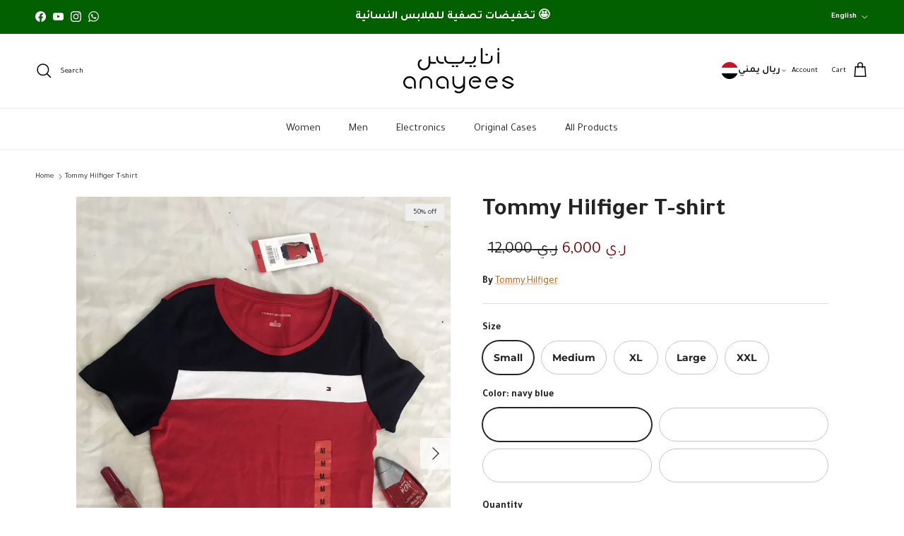

--- FILE ---
content_type: text/html; charset=utf-8
request_url: https://anayees.com/en/products/tommy-hilfiger-womens-short-sleeve-t-shirt
body_size: 39245
content:
<!doctype html>
<html class="no-js" lang="en" dir="ltr">
<head><meta charset="utf-8">
<meta name="viewport" content="width=device-width,initial-scale=1">
<title>Tommy Hilfiger T-shirt &ndash; أنايــيــس</title><link rel="canonical" href="https://anayees.com/en/products/tommy-hilfiger-womens-short-sleeve-t-shirt"><link rel="icon" href="//anayees.com/cdn/shop/files/Asset_4_4x-8_d350ed8b-b0dd-48fe-bb34-cbb8b391e31b.png?crop=center&height=48&v=1697819704&width=48" type="image/png">
  <link rel="apple-touch-icon" href="//anayees.com/cdn/shop/files/Asset_4_4x-8_d350ed8b-b0dd-48fe-bb34-cbb8b391e31b.png?crop=center&height=180&v=1697819704&width=180"><meta name="description" content="Tommy Hilfiger Women&#39;s Short Sleeve T-Shirt Color: Crimson Size: Large 100% cotton Normal neck Flag logo embroidered on the chest Short sleeve T-shirt"><meta property="og:site_name" content="أنايــيــس">
<meta property="og:url" content="https://anayees.com/en/products/tommy-hilfiger-womens-short-sleeve-t-shirt">
<meta property="og:title" content="Tommy Hilfiger T-shirt">
<meta property="og:type" content="product">
<meta property="og:description" content="Tommy Hilfiger Women&#39;s Short Sleeve T-Shirt Color: Crimson Size: Large 100% cotton Normal neck Flag logo embroidered on the chest Short sleeve T-shirt"><meta property="og:image" content="http://anayees.com/cdn/shop/products/f95b7464aa0edae3621ed32df3198805fc6a0bccce8c4c17f7ee742b7ed13655_jpg.webp?crop=center&height=1200&v=1740098150&width=1200">
  <meta property="og:image:secure_url" content="https://anayees.com/cdn/shop/products/f95b7464aa0edae3621ed32df3198805fc6a0bccce8c4c17f7ee742b7ed13655_jpg.webp?crop=center&height=1200&v=1740098150&width=1200">
  <meta property="og:image:width" content="2048">
  <meta property="og:image:height" content="2731"><meta property="og:price:amount" content="10.98">
  <meta property="og:price:currency" content="USD"><meta name="twitter:card" content="summary_large_image">
<meta name="twitter:title" content="Tommy Hilfiger T-shirt">
<meta name="twitter:description" content="Tommy Hilfiger Women&#39;s Short Sleeve T-Shirt Color: Crimson Size: Large 100% cotton Normal neck Flag logo embroidered on the chest Short sleeve T-shirt">
<style>@font-face {
  font-family: Montserrat;
  font-weight: 700;
  font-style: normal;
  font-display: fallback;
  src: url("//anayees.com/cdn/fonts/montserrat/montserrat_n7.3c434e22befd5c18a6b4afadb1e3d77c128c7939.woff2") format("woff2"),
       url("//anayees.com/cdn/fonts/montserrat/montserrat_n7.5d9fa6e2cae713c8fb539a9876489d86207fe957.woff") format("woff");
}
@font-face {
  font-family: Montserrat;
  font-weight: 900;
  font-style: normal;
  font-display: fallback;
  src: url("//anayees.com/cdn/fonts/montserrat/montserrat_n9.680ded1be351aa3bf3b3650ac5f6df485af8a07c.woff2") format("woff2"),
       url("//anayees.com/cdn/fonts/montserrat/montserrat_n9.0cc5aaeff26ef35c23b69a061997d78c9697a382.woff") format("woff");
}
@font-face {
  font-family: Montserrat;
  font-weight: 500;
  font-style: normal;
  font-display: fallback;
  src: url("//anayees.com/cdn/fonts/montserrat/montserrat_n5.07ef3781d9c78c8b93c98419da7ad4fbeebb6635.woff2") format("woff2"),
       url("//anayees.com/cdn/fonts/montserrat/montserrat_n5.adf9b4bd8b0e4f55a0b203cdd84512667e0d5e4d.woff") format("woff");
}
@font-face {
  font-family: Montserrat;
  font-weight: 700;
  font-style: italic;
  font-display: fallback;
  src: url("//anayees.com/cdn/fonts/montserrat/montserrat_i7.a0d4a463df4f146567d871890ffb3c80408e7732.woff2") format("woff2"),
       url("//anayees.com/cdn/fonts/montserrat/montserrat_i7.f6ec9f2a0681acc6f8152c40921d2a4d2e1a2c78.woff") format("woff");
}
@font-face {
  font-family: Montserrat;
  font-weight: 900;
  font-style: italic;
  font-display: fallback;
  src: url("//anayees.com/cdn/fonts/montserrat/montserrat_i9.cd566e55c5982a3a39b3949665a79c881e095b14.woff2") format("woff2"),
       url("//anayees.com/cdn/fonts/montserrat/montserrat_i9.b18527943b7f5bc1488b82e39deb595a73d3e645.woff") format("woff");
}
@font-face {
  font-family: Montserrat;
  font-weight: 600;
  font-style: normal;
  font-display: fallback;
  src: url("//anayees.com/cdn/fonts/montserrat/montserrat_n6.1326b3e84230700ef15b3a29fb520639977513e0.woff2") format("woff2"),
       url("//anayees.com/cdn/fonts/montserrat/montserrat_n6.652f051080eb14192330daceed8cd53dfdc5ead9.woff") format("woff");
}
@font-face {
  font-family: Jost;
  font-weight: 700;
  font-style: normal;
  font-display: fallback;
  src: url("//anayees.com/cdn/fonts/jost/jost_n7.921dc18c13fa0b0c94c5e2517ffe06139c3615a3.woff2") format("woff2"),
       url("//anayees.com/cdn/fonts/jost/jost_n7.cbfc16c98c1e195f46c536e775e4e959c5f2f22b.woff") format("woff");
}
@font-face {
  font-family: Montserrat;
  font-weight: 700;
  font-style: normal;
  font-display: fallback;
  src: url("//anayees.com/cdn/fonts/montserrat/montserrat_n7.3c434e22befd5c18a6b4afadb1e3d77c128c7939.woff2") format("woff2"),
       url("//anayees.com/cdn/fonts/montserrat/montserrat_n7.5d9fa6e2cae713c8fb539a9876489d86207fe957.woff") format("woff");
}
@font-face {
  font-family: Montserrat;
  font-weight: 600;
  font-style: normal;
  font-display: fallback;
  src: url("//anayees.com/cdn/fonts/montserrat/montserrat_n6.1326b3e84230700ef15b3a29fb520639977513e0.woff2") format("woff2"),
       url("//anayees.com/cdn/fonts/montserrat/montserrat_n6.652f051080eb14192330daceed8cd53dfdc5ead9.woff") format("woff");
}
:root {
  --page-container-width:          1600px;
  --reading-container-width:       720px;
  --divider-opacity:               0.14;
  --gutter-large:                  30px;
  --gutter-desktop:                20px;
  --gutter-mobile:                 16px;
  --section-padding:               50px;
  --larger-section-padding:        80px;
  --larger-section-padding-mobile: 60px;
  --largest-section-padding:       110px;
  --aos-animate-duration:          0.6s;

  --base-font-family:              Montserrat, sans-serif;
  --base-font-weight:              700;
  --base-font-style:               normal;
  --heading-font-family:           Montserrat, sans-serif;
  --heading-font-weight:           600;
  --heading-font-style:            normal;
  --heading-font-letter-spacing:   normal;
  --logo-font-family:              Jost, sans-serif;
  --logo-font-weight:              700;
  --logo-font-style:               normal;
  --nav-font-family:               Montserrat, sans-serif;
  --nav-font-weight:               700;
  --nav-font-style:                normal;

  --base-text-size:14px;
  --base-line-height:              1.6;
  --input-text-size:16px;
  --smaller-text-size-1:11px;
  --smaller-text-size-2:14px;
  --smaller-text-size-3:11px;
  --smaller-text-size-4:10px;
  --larger-text-size:34px;
  --super-large-text-size:60px;
  --super-large-mobile-text-size:27px;
  --larger-mobile-text-size:27px;
  --logo-text-size:24px;--btn-letter-spacing: 0.08em;
    --btn-text-transform: uppercase;
    --button-text-size: 12px;
    --quickbuy-button-text-size: 12;
    --small-feature-link-font-size: 0.75em;
    --input-btn-padding-top: 1.2em;
    --input-btn-padding-bottom: 1.2em;--heading-text-transform:none;
  --nav-text-size:                      15px;
  --mobile-menu-font-weight:            600;

  --body-bg-color:                      255 255 255;
  --bg-color:                           255 255 255;
  --body-text-color:                    35 35 35;
  --text-color:                         35 35 35;

  --header-text-col:                    #000000;--header-text-hover-col:             var(--main-nav-link-hover-col);--header-bg-col:                     #ffffff;
  --heading-color:                     35 35 35;
  --body-heading-color:                35 35 35;
  --heading-divider-col:               #ececec;

  --logo-col:                          #232323;
  --main-nav-bg:                       #ffffff;
  --main-nav-link-col:                 #232323;
  --main-nav-link-hover-col:           #0483cc;
  --main-nav-link-featured-col:        #bf570a;

  --link-color:                        191 87 10;
  --body-link-color:                   191 87 10;

  --btn-bg-color:                        4 131 204;
  --btn-bg-hover-color:                  10 147 0;
  --btn-border-color:                    4 131 204;
  --btn-border-hover-color:              10 147 0;
  --btn-text-color:                      255 255 255;
  --btn-text-hover-color:                255 255 255;--btn-alt-bg-color:                    247 247 247;
  --btn-alt-text-color:                  0 105 166;
  --btn-alt-border-color:                0 105 166;
  --btn-alt-border-hover-color:          0 105 166;--btn-ter-bg-color:                    235 235 235;
  --btn-ter-text-color:                  0 0 0;
  --btn-ter-bg-hover-color:              4 131 204;
  --btn-ter-text-hover-color:            255 255 255;--btn-border-radius: 1.8em;
    --btn-inspired-border-radius: 3px;--color-scheme-default:                             #ffffff;
  --color-scheme-default-color:                       255 255 255;
  --color-scheme-default-text-color:                  35 35 35;
  --color-scheme-default-head-color:                  35 35 35;
  --color-scheme-default-link-color:                  191 87 10;
  --color-scheme-default-btn-text-color:              255 255 255;
  --color-scheme-default-btn-text-hover-color:        255 255 255;
  --color-scheme-default-btn-bg-color:                4 131 204;
  --color-scheme-default-btn-bg-hover-color:          10 147 0;
  --color-scheme-default-btn-border-color:            4 131 204;
  --color-scheme-default-btn-border-hover-color:      10 147 0;
  --color-scheme-default-btn-alt-text-color:          0 105 166;
  --color-scheme-default-btn-alt-bg-color:            247 247 247;
  --color-scheme-default-btn-alt-border-color:        0 105 166;
  --color-scheme-default-btn-alt-border-hover-color:  0 105 166;

  --color-scheme-1:                             #f7f7f7;
  --color-scheme-1-color:                       247 247 247;
  --color-scheme-1-text-color:                  35 35 35;
  --color-scheme-1-head-color:                  35 35 35;
  --color-scheme-1-link-color:                  191 87 10;
  --color-scheme-1-btn-text-color:              255 255 255;
  --color-scheme-1-btn-text-hover-color:        255 255 255;
  --color-scheme-1-btn-bg-color:                35 35 35;
  --color-scheme-1-btn-bg-hover-color:          92 92 92;
  --color-scheme-1-btn-border-color:            35 35 35;
  --color-scheme-1-btn-border-hover-color:      92 92 92;
  --color-scheme-1-btn-alt-text-color:          35 35 35;
  --color-scheme-1-btn-alt-bg-color:            251 249 244;
  --color-scheme-1-btn-alt-border-color:        35 35 35;
  --color-scheme-1-btn-alt-border-hover-color:  35 35 35;

  --color-scheme-2:                             #efefef;
  --color-scheme-2-color:                       239 239 239;
  --color-scheme-2-text-color:                  35 35 35;
  --color-scheme-2-head-color:                  35 35 35;
  --color-scheme-2-link-color:                  191 87 10;
  --color-scheme-2-btn-text-color:              255 255 255;
  --color-scheme-2-btn-text-hover-color:        255 255 255;
  --color-scheme-2-btn-bg-color:                35 35 35;
  --color-scheme-2-btn-bg-hover-color:          92 92 92;
  --color-scheme-2-btn-border-color:            35 35 35;
  --color-scheme-2-btn-border-hover-color:      92 92 92;
  --color-scheme-2-btn-alt-text-color:          35 35 35;
  --color-scheme-2-btn-alt-bg-color:            255 255 255;
  --color-scheme-2-btn-alt-border-color:        35 35 35;
  --color-scheme-2-btn-alt-border-hover-color:  35 35 35;

  /* Shop Pay payment terms */
  --payment-terms-background-color:    #ffffff;--quickbuy-bg: 255 255 255;--body-input-background-color:       rgb(var(--body-bg-color));
  --input-background-color:            rgb(var(--body-bg-color));
  --body-input-text-color:             var(--body-text-color);
  --input-text-color:                  var(--body-text-color);
  --body-input-border-color:           rgb(200, 200, 200);
  --input-border-color:                rgb(200, 200, 200);
  --input-border-color-hover:          rgb(134, 134, 134);
  --input-border-color-active:         rgb(35, 35, 35);

  --swatch-cross-svg:                  url("data:image/svg+xml,%3Csvg xmlns='http://www.w3.org/2000/svg' width='240' height='240' viewBox='0 0 24 24' fill='none' stroke='rgb(200, 200, 200)' stroke-width='0.09' preserveAspectRatio='none' %3E%3Cline x1='24' y1='0' x2='0' y2='24'%3E%3C/line%3E%3C/svg%3E");
  --swatch-cross-hover:                url("data:image/svg+xml,%3Csvg xmlns='http://www.w3.org/2000/svg' width='240' height='240' viewBox='0 0 24 24' fill='none' stroke='rgb(134, 134, 134)' stroke-width='0.09' preserveAspectRatio='none' %3E%3Cline x1='24' y1='0' x2='0' y2='24'%3E%3C/line%3E%3C/svg%3E");
  --swatch-cross-active:               url("data:image/svg+xml,%3Csvg xmlns='http://www.w3.org/2000/svg' width='240' height='240' viewBox='0 0 24 24' fill='none' stroke='rgb(35, 35, 35)' stroke-width='0.09' preserveAspectRatio='none' %3E%3Cline x1='24' y1='0' x2='0' y2='24'%3E%3C/line%3E%3C/svg%3E");

  --footer-divider-col:                #ececec;
  --footer-text-col:                   255 255 255;
  --footer-heading-col:                255 255 255;
  --footer-bg-col:                     35 35 35;--product-label-overlay-justify: flex-start;--product-label-overlay-align: flex-end;--product-label-overlay-reduction-text:   #232323;
  --product-label-overlay-reduction-bg:     #efefef;
  --product-label-overlay-reduction-text-weight: inherit;
  --product-label-overlay-stock-text:       #232323;
  --product-label-overlay-stock-bg:         #efefef;
  --product-label-overlay-new-text:         #232323;
  --product-label-overlay-new-bg:           #efefef;
  --product-label-overlay-meta-text:        #232323;
  --product-label-overlay-meta-bg:          #efefef;
  --product-label-sale-text:                #730000;
  --product-label-sold-text:                #5c5c5c;
  --product-label-preorder-text:            #bf570a;

  --product-block-crop-align:               center;

  
  --product-block-price-align:              flex-end;
  --product-block-price-item-margin-start:  .5rem;
  --product-block-price-item-margin-end:    initial;
  

  

  --collection-block-image-position:   center center;

  --swatch-picker-image-size:          40px;
  --swatch-crop-align:                 center center;

  --image-overlay-text-color:          255 255 255;--image-overlay-bg:                  rgba(0, 0, 0, 0.24);
  --image-overlay-shadow-start:        rgb(0 0 0 / 0.32);
  --image-overlay-box-opacity:         0.88;--product-inventory-ok-box-color:            rgba(0,0,0,0);
  --product-inventory-ok-text-color:           #232323;
  --product-inventory-ok-icon-box-fill-color:  none;
  --product-inventory-low-box-color:           rgba(0,0,0,0);
  --product-inventory-low-text-color:          #232323;
  --product-inventory-low-icon-box-fill-color: none;
  --product-inventory-low-text-color-channels: 35, 35, 35;
  --product-inventory-ok-text-color-channels:  35, 35, 35;

  --rating-star-color: 35 35 35;--overlay-align-left: start;
    --overlay-align-right: end;}html[dir=rtl] {
  --overlay-right-text-m-left: 0;
  --overlay-right-text-m-right: auto;
  --overlay-left-shadow-left-left: 15%;
  --overlay-left-shadow-left-right: -50%;
  --overlay-left-shadow-right-left: -85%;
  --overlay-left-shadow-right-right: 0;
}.image-overlay--bg-box .text-overlay .text-overlay__text {
    --image-overlay-box-bg: 255 255 255;
    --heading-color: var(--body-heading-color);
    --text-color: var(--body-text-color);
    --link-color: var(--body-link-color);
  }::selection {
    background: rgb(var(--body-heading-color));
    color: rgb(var(--body-bg-color));
  }
  ::-moz-selection {
    background: rgb(var(--body-heading-color));
    color: rgb(var(--body-bg-color));
  }.use-color-scheme--default {
  --product-label-sale-text:           #730000;
  --product-label-sold-text:           #5c5c5c;
  --product-label-preorder-text:       #bf570a;
  --input-background-color:            rgb(var(--body-bg-color));
  --input-text-color:                  var(--body-input-text-color);
  --input-border-color:                rgb(200, 200, 200);
  --input-border-color-hover:          rgb(134, 134, 134);
  --input-border-color-active:         rgb(35, 35, 35);
}</style>

  <link href="//anayees.com/cdn/shop/t/89/assets/main.css?v=160921216854723613011766437511" rel="stylesheet" type="text/css" media="all" />
<link rel="preload" as="font" href="//anayees.com/cdn/fonts/montserrat/montserrat_n7.3c434e22befd5c18a6b4afadb1e3d77c128c7939.woff2" type="font/woff2" crossorigin><link rel="preload" as="font" href="//anayees.com/cdn/fonts/montserrat/montserrat_n6.1326b3e84230700ef15b3a29fb520639977513e0.woff2" type="font/woff2" crossorigin><script>
    document.documentElement.className = document.documentElement.className.replace('no-js', 'js');

    window.theme = {
      info: {
        name: 'Symmetry',
        version: '8.1.0'
      },
      device: {
        hasTouch: window.matchMedia('(any-pointer: coarse)').matches,
        hasHover: window.matchMedia('(hover: hover)').matches
      },
      mediaQueries: {
        md: '(min-width: 768px)',
        productMediaCarouselBreak: '(min-width: 1041px)'
      },
      routes: {
        base: 'https://anayees.com',
        cart: '/en/cart',
        cartAdd: '/en/cart/add.js',
        cartUpdate: '/en/cart/update.js',
        predictiveSearch: '/en/search/suggest'
      },
      strings: {
        cartTermsConfirmation: "You must agree to the terms and conditions before continuing.",
        cartItemsQuantityError: "You can only add [QUANTITY] of this item to your cart.",
        generalSearchViewAll: "View all search results",
        noStock: "Sold out",
        noVariant: "Unavailable",
        productsProductChooseA: "Choose a",
        generalSearchPages: "Pages",
        generalSearchNoResultsWithoutTerms: "Sorry, we couldnʼt find any results",
        shippingCalculator: {
          singleRate: "There is one shipping rate for this destination:",
          multipleRates: "There are multiple shipping rates for this destination:",
          noRates: "We do not ship to this destination."
        },
        regularPrice: "Regular price",
        salePrice: "Sale price"
      },
      settings: {
        moneyWithCurrencyFormat: "\u003cspan class=money\u003e${{amount}} USD\u003c\/span\u003e",
        cartType: "drawer",
        afterAddToCart: "drawer",
        quickbuyStyle: "button",
        externalLinksNewTab: true,
        internalLinksSmoothScroll: true
      }
    }

    theme.inlineNavigationCheck = function() {
      var pageHeader = document.querySelector('.pageheader'),
          inlineNavContainer = pageHeader.querySelector('.logo-area__left__inner'),
          inlineNav = inlineNavContainer.querySelector('.navigation--left');
      if (inlineNav && getComputedStyle(inlineNav).display != 'none') {
        var inlineMenuCentered = document.querySelector('.pageheader--layout-inline-menu-center'),
            logoContainer = document.querySelector('.logo-area__middle__inner');
        if(inlineMenuCentered) {
          var rightWidth = document.querySelector('.logo-area__right__inner').clientWidth,
              middleWidth = logoContainer.clientWidth,
              logoArea = document.querySelector('.logo-area'),
              computedLogoAreaStyle = getComputedStyle(logoArea),
              logoAreaInnerWidth = logoArea.clientWidth - Math.ceil(parseFloat(computedLogoAreaStyle.paddingLeft)) - Math.ceil(parseFloat(computedLogoAreaStyle.paddingRight)),
              availableNavWidth = logoAreaInnerWidth - Math.max(rightWidth, middleWidth) * 2 - 40;
          inlineNavContainer.style.maxWidth = availableNavWidth + 'px';
        }

        var firstInlineNavLink = inlineNav.querySelector('.navigation__item:first-child'),
            lastInlineNavLink = inlineNav.querySelector('.navigation__item:last-child');
        if (lastInlineNavLink) {
          var inlineNavWidth = null;
          if(document.querySelector('html[dir=rtl]')) {
            inlineNavWidth = firstInlineNavLink.offsetLeft - lastInlineNavLink.offsetLeft + firstInlineNavLink.offsetWidth;
          } else {
            inlineNavWidth = lastInlineNavLink.offsetLeft - firstInlineNavLink.offsetLeft + lastInlineNavLink.offsetWidth;
          }
          if (inlineNavContainer.offsetWidth >= inlineNavWidth) {
            pageHeader.classList.add('pageheader--layout-inline-permitted');
            var tallLogo = logoContainer.clientHeight > lastInlineNavLink.clientHeight + 20;
            if (tallLogo) {
              inlineNav.classList.add('navigation--tight-underline');
            } else {
              inlineNav.classList.remove('navigation--tight-underline');
            }
          } else {
            pageHeader.classList.remove('pageheader--layout-inline-permitted');
          }
        }
      }
    };

    theme.setInitialHeaderHeightProperty = () => {
      const section = document.querySelector('.section-header');
      if (section) {
        document.documentElement.style.setProperty('--theme-header-height', Math.ceil(section.clientHeight) + 'px');
      }
    };
  </script>

  <script src="//anayees.com/cdn/shop/t/89/assets/main.js?v=117527606522457621901763840833" defer></script>
    <script src="//anayees.com/cdn/shop/t/89/assets/animate-on-scroll.js?v=15249566486942820451763840833" defer></script>
    <link href="//anayees.com/cdn/shop/t/89/assets/animate-on-scroll.css?v=135962721104954213331763840833" rel="stylesheet" type="text/css" media="all" />
  
  <script>window.performance && window.performance.mark && window.performance.mark('shopify.content_for_header.start');</script><meta name="google-site-verification" content="V2hDILvqvz4piQAq8g9R6ViYvJhQnb-0JKmd1wp5vAg">
<meta id="shopify-digital-wallet" name="shopify-digital-wallet" content="/61483286770/digital_wallets/dialog">
<link rel="alternate" hreflang="x-default" href="https://anayees.com/products/tommy-hilfiger-womens-short-sleeve-t-shirt">
<link rel="alternate" hreflang="ar" href="https://anayees.com/products/tommy-hilfiger-womens-short-sleeve-t-shirt">
<link rel="alternate" hreflang="en" href="https://anayees.com/en/products/tommy-hilfiger-womens-short-sleeve-t-shirt">
<link rel="alternate" type="application/json+oembed" href="https://anayees.com/en/products/tommy-hilfiger-womens-short-sleeve-t-shirt.oembed">
<script async="async" src="/checkouts/internal/preloads.js?locale=en-YE"></script>
<script id="shopify-features" type="application/json">{"accessToken":"7c06eb86fc3be76f1ffc12ab05b43bd4","betas":["rich-media-storefront-analytics"],"domain":"anayees.com","predictiveSearch":false,"shopId":61483286770,"locale":"en"}</script>
<script>var Shopify = Shopify || {};
Shopify.shop = "branddatt.myshopify.com";
Shopify.locale = "en";
Shopify.currency = {"active":"USD","rate":"1.0"};
Shopify.country = "YE";
Shopify.theme = {"name":"nu currency- updated symmetry","id":156700672242,"schema_name":"Symmetry","schema_version":"8.1.0","theme_store_id":568,"role":"main"};
Shopify.theme.handle = "null";
Shopify.theme.style = {"id":null,"handle":null};
Shopify.cdnHost = "anayees.com/cdn";
Shopify.routes = Shopify.routes || {};
Shopify.routes.root = "/en/";</script>
<script type="module">!function(o){(o.Shopify=o.Shopify||{}).modules=!0}(window);</script>
<script>!function(o){function n(){var o=[];function n(){o.push(Array.prototype.slice.apply(arguments))}return n.q=o,n}var t=o.Shopify=o.Shopify||{};t.loadFeatures=n(),t.autoloadFeatures=n()}(window);</script>
<script id="shop-js-analytics" type="application/json">{"pageType":"product"}</script>
<script defer="defer" async type="module" src="//anayees.com/cdn/shopifycloud/shop-js/modules/v2/client.init-shop-cart-sync_BApSsMSl.en.esm.js"></script>
<script defer="defer" async type="module" src="//anayees.com/cdn/shopifycloud/shop-js/modules/v2/chunk.common_CBoos6YZ.esm.js"></script>
<script type="module">
  await import("//anayees.com/cdn/shopifycloud/shop-js/modules/v2/client.init-shop-cart-sync_BApSsMSl.en.esm.js");
await import("//anayees.com/cdn/shopifycloud/shop-js/modules/v2/chunk.common_CBoos6YZ.esm.js");

  window.Shopify.SignInWithShop?.initShopCartSync?.({"fedCMEnabled":true,"windoidEnabled":true});

</script>
<script>(function() {
  var isLoaded = false;
  function asyncLoad() {
    if (isLoaded) return;
    isLoaded = true;
    var urls = ["https:\/\/dyuszqdfuyvqq.cloudfront.net\/packs\/mf_embed_v8.js?mf_token=22a9044c-bb7a-464e-99b1-8a47ecc5677f\u0026shop=branddatt.myshopify.com","https:\/\/cdn.shopify.com\/s\/files\/1\/0449\/2568\/1820\/t\/4\/assets\/booster_currency.js?v=1624978055\u0026shop=branddatt.myshopify.com"];
    for (var i = 0; i < urls.length; i++) {
      var s = document.createElement('script');
      s.type = 'text/javascript';
      s.async = true;
      s.src = urls[i];
      var x = document.getElementsByTagName('script')[0];
      x.parentNode.insertBefore(s, x);
    }
  };
  if(window.attachEvent) {
    window.attachEvent('onload', asyncLoad);
  } else {
    window.addEventListener('load', asyncLoad, false);
  }
})();</script>
<script id="__st">var __st={"a":61483286770,"offset":10800,"reqid":"8ca6fe8b-a195-4685-9411-d3bb574c5367-1768894799","pageurl":"anayees.com\/en\/products\/tommy-hilfiger-womens-short-sleeve-t-shirt","u":"b060091ad1b0","p":"product","rtyp":"product","rid":7886916387058};</script>
<script>window.ShopifyPaypalV4VisibilityTracking = true;</script>
<script id="captcha-bootstrap">!function(){'use strict';const t='contact',e='account',n='new_comment',o=[[t,t],['blogs',n],['comments',n],[t,'customer']],c=[[e,'customer_login'],[e,'guest_login'],[e,'recover_customer_password'],[e,'create_customer']],r=t=>t.map((([t,e])=>`form[action*='/${t}']:not([data-nocaptcha='true']) input[name='form_type'][value='${e}']`)).join(','),a=t=>()=>t?[...document.querySelectorAll(t)].map((t=>t.form)):[];function s(){const t=[...o],e=r(t);return a(e)}const i='password',u='form_key',d=['recaptcha-v3-token','g-recaptcha-response','h-captcha-response',i],f=()=>{try{return window.sessionStorage}catch{return}},m='__shopify_v',_=t=>t.elements[u];function p(t,e,n=!1){try{const o=window.sessionStorage,c=JSON.parse(o.getItem(e)),{data:r}=function(t){const{data:e,action:n}=t;return t[m]||n?{data:e,action:n}:{data:t,action:n}}(c);for(const[e,n]of Object.entries(r))t.elements[e]&&(t.elements[e].value=n);n&&o.removeItem(e)}catch(o){console.error('form repopulation failed',{error:o})}}const l='form_type',E='cptcha';function T(t){t.dataset[E]=!0}const w=window,h=w.document,L='Shopify',v='ce_forms',y='captcha';let A=!1;((t,e)=>{const n=(g='f06e6c50-85a8-45c8-87d0-21a2b65856fe',I='https://cdn.shopify.com/shopifycloud/storefront-forms-hcaptcha/ce_storefront_forms_captcha_hcaptcha.v1.5.2.iife.js',D={infoText:'Protected by hCaptcha',privacyText:'Privacy',termsText:'Terms'},(t,e,n)=>{const o=w[L][v],c=o.bindForm;if(c)return c(t,g,e,D).then(n);var r;o.q.push([[t,g,e,D],n]),r=I,A||(h.body.append(Object.assign(h.createElement('script'),{id:'captcha-provider',async:!0,src:r})),A=!0)});var g,I,D;w[L]=w[L]||{},w[L][v]=w[L][v]||{},w[L][v].q=[],w[L][y]=w[L][y]||{},w[L][y].protect=function(t,e){n(t,void 0,e),T(t)},Object.freeze(w[L][y]),function(t,e,n,w,h,L){const[v,y,A,g]=function(t,e,n){const i=e?o:[],u=t?c:[],d=[...i,...u],f=r(d),m=r(i),_=r(d.filter((([t,e])=>n.includes(e))));return[a(f),a(m),a(_),s()]}(w,h,L),I=t=>{const e=t.target;return e instanceof HTMLFormElement?e:e&&e.form},D=t=>v().includes(t);t.addEventListener('submit',(t=>{const e=I(t);if(!e)return;const n=D(e)&&!e.dataset.hcaptchaBound&&!e.dataset.recaptchaBound,o=_(e),c=g().includes(e)&&(!o||!o.value);(n||c)&&t.preventDefault(),c&&!n&&(function(t){try{if(!f())return;!function(t){const e=f();if(!e)return;const n=_(t);if(!n)return;const o=n.value;o&&e.removeItem(o)}(t);const e=Array.from(Array(32),(()=>Math.random().toString(36)[2])).join('');!function(t,e){_(t)||t.append(Object.assign(document.createElement('input'),{type:'hidden',name:u})),t.elements[u].value=e}(t,e),function(t,e){const n=f();if(!n)return;const o=[...t.querySelectorAll(`input[type='${i}']`)].map((({name:t})=>t)),c=[...d,...o],r={};for(const[a,s]of new FormData(t).entries())c.includes(a)||(r[a]=s);n.setItem(e,JSON.stringify({[m]:1,action:t.action,data:r}))}(t,e)}catch(e){console.error('failed to persist form',e)}}(e),e.submit())}));const S=(t,e)=>{t&&!t.dataset[E]&&(n(t,e.some((e=>e===t))),T(t))};for(const o of['focusin','change'])t.addEventListener(o,(t=>{const e=I(t);D(e)&&S(e,y())}));const B=e.get('form_key'),M=e.get(l),P=B&&M;t.addEventListener('DOMContentLoaded',(()=>{const t=y();if(P)for(const e of t)e.elements[l].value===M&&p(e,B);[...new Set([...A(),...v().filter((t=>'true'===t.dataset.shopifyCaptcha))])].forEach((e=>S(e,t)))}))}(h,new URLSearchParams(w.location.search),n,t,e,['guest_login'])})(!0,!0)}();</script>
<script integrity="sha256-4kQ18oKyAcykRKYeNunJcIwy7WH5gtpwJnB7kiuLZ1E=" data-source-attribution="shopify.loadfeatures" defer="defer" src="//anayees.com/cdn/shopifycloud/storefront/assets/storefront/load_feature-a0a9edcb.js" crossorigin="anonymous"></script>
<script data-source-attribution="shopify.dynamic_checkout.dynamic.init">var Shopify=Shopify||{};Shopify.PaymentButton=Shopify.PaymentButton||{isStorefrontPortableWallets:!0,init:function(){window.Shopify.PaymentButton.init=function(){};var t=document.createElement("script");t.src="https://anayees.com/cdn/shopifycloud/portable-wallets/latest/portable-wallets.en.js",t.type="module",document.head.appendChild(t)}};
</script>
<script data-source-attribution="shopify.dynamic_checkout.buyer_consent">
  function portableWalletsHideBuyerConsent(e){var t=document.getElementById("shopify-buyer-consent"),n=document.getElementById("shopify-subscription-policy-button");t&&n&&(t.classList.add("hidden"),t.setAttribute("aria-hidden","true"),n.removeEventListener("click",e))}function portableWalletsShowBuyerConsent(e){var t=document.getElementById("shopify-buyer-consent"),n=document.getElementById("shopify-subscription-policy-button");t&&n&&(t.classList.remove("hidden"),t.removeAttribute("aria-hidden"),n.addEventListener("click",e))}window.Shopify?.PaymentButton&&(window.Shopify.PaymentButton.hideBuyerConsent=portableWalletsHideBuyerConsent,window.Shopify.PaymentButton.showBuyerConsent=portableWalletsShowBuyerConsent);
</script>
<script>
  function portableWalletsCleanup(e){e&&e.src&&console.error("Failed to load portable wallets script "+e.src);var t=document.querySelectorAll("shopify-accelerated-checkout .shopify-payment-button__skeleton, shopify-accelerated-checkout-cart .wallet-cart-button__skeleton"),e=document.getElementById("shopify-buyer-consent");for(let e=0;e<t.length;e++)t[e].remove();e&&e.remove()}function portableWalletsNotLoadedAsModule(e){e instanceof ErrorEvent&&"string"==typeof e.message&&e.message.includes("import.meta")&&"string"==typeof e.filename&&e.filename.includes("portable-wallets")&&(window.removeEventListener("error",portableWalletsNotLoadedAsModule),window.Shopify.PaymentButton.failedToLoad=e,"loading"===document.readyState?document.addEventListener("DOMContentLoaded",window.Shopify.PaymentButton.init):window.Shopify.PaymentButton.init())}window.addEventListener("error",portableWalletsNotLoadedAsModule);
</script>

<script type="module" src="https://anayees.com/cdn/shopifycloud/portable-wallets/latest/portable-wallets.en.js" onError="portableWalletsCleanup(this)" crossorigin="anonymous"></script>
<script nomodule>
  document.addEventListener("DOMContentLoaded", portableWalletsCleanup);
</script>

<link id="shopify-accelerated-checkout-styles" rel="stylesheet" media="screen" href="https://anayees.com/cdn/shopifycloud/portable-wallets/latest/accelerated-checkout-backwards-compat.css" crossorigin="anonymous">
<style id="shopify-accelerated-checkout-cart">
        #shopify-buyer-consent {
  margin-top: 1em;
  display: inline-block;
  width: 100%;
}

#shopify-buyer-consent.hidden {
  display: none;
}

#shopify-subscription-policy-button {
  background: none;
  border: none;
  padding: 0;
  text-decoration: underline;
  font-size: inherit;
  cursor: pointer;
}

#shopify-subscription-policy-button::before {
  box-shadow: none;
}

      </style>
<script id="sections-script" data-sections="related-products,footer" defer="defer" src="//anayees.com/cdn/shop/t/89/compiled_assets/scripts.js?v=9404"></script>
<script>window.performance && window.performance.mark && window.performance.mark('shopify.content_for_header.end');</script>
<!-- CC Custom Head Start --><!-- CC Custom Head End --><!-- BEGIN app block: shopify://apps/rt-google-fonts-custom-fonts/blocks/app-embed/2caf2c68-0038-455e-b0b9-066a7c2ad923 --><link rel="preload" as="style" href="https://fonts.googleapis.com/css2?family=Tajawal:ital,wght@0,400&display=swap">
            <link rel="stylesheet" href="https://fonts.googleapis.com/css2?family=Tajawal:ital,wght@0,400&display=swap"><link rel="preload" as="style" href="https://fonts.googleapis.com/css2?family=Tajawal:ital,wght@0,700&display=swap">
            <link rel="stylesheet" href="https://fonts.googleapis.com/css2?family=Tajawal:ital,wght@0,700&display=swap"><link rel="preconnect" href="https://fonts.gstatic.com" crossorigin><style id="rafp-stylesheet">body,h3,h4,h5,h6,p,blockquote,li,a,em,#shopify-section-cross-page-promos DIV.cross-page-promos DIV.container.cf DIV.flexible-layout.layout-all-quarters DIV.column.column--quarter.align-center.block-id-1478527611164 DIV DIV.icon-with-caption DIV.icon-with-caption__text.heading-font.h6-style.align-center,#cc-popup-mailinglist_email,#shopify-section-template--16771795321074__1635928580d75f81bf DIV.container.section-template--16771795321074__1635928580d75f81bf.featured-product.product-detail.strongly-spaced-row.valign-middle.cc-animate-init.-in.cc-animate-complete DIV.detail.product-column-right DIV.product-form DIV.buy-buttons-row DIV.quantity-submit-row.input-row DIV.quantity-submit-row__submit.input-row BUTTON.button.button--large,#shopify-section-cross-page-promos DIV.cross-page-promos DIV.container.cf DIV.flexible-layout.layout-all-quarters DIV.column.column--quarter.align-center.block-id-1478526632862 DIV DIV.icon-with-caption DIV.icon-with-caption__text.heading-font.h6-style.align-center,#shopify-section-cross-page-promos DIV.cross-page-promos DIV.container.cf DIV.flexible-layout.layout-all-quarters DIV.column.column--quarter.align-center.block-id-1478526645605 DIV DIV.icon-with-caption DIV.icon-with-caption__text.heading-font.h6-style.align-center,#shopify-section-cross-page-promos DIV.cross-page-promos DIV.container.cf DIV.flexible-layout.layout-all-quarters DIV.column.column--quarter.align-center.block-id-1478526647261 DIV DIV.icon-with-caption DIV.icon-with-caption__text.heading-font.h6-style.align-center,#shopify-section-footer DIV DIV.container.container--no-max.section-footer__row-container DIV.section-footer__row.section-footer__row--blocks DIV.section-footer__row__col.section-footer__newsletter-block DIV.section-footer__title.heading-font.h6-style.no-wrap,#section-id-template--16827521335538__8480f018-db09-4153-820d-a509be9ed0c0 DIV.container.container--not-mobile.fully-spaced-row--medium.fully-spaced-row--not-mobile DIV.slideshow.slideshow--navigation-arrows.slick-slider-overlay-dots-desktop.slick-slider-overlay-dots.slick-initialized.slick-slider DIV.slick-list.draggable DIV.slick-track DIV.slide.slide-1.height--adapt.image-overlay.image-overlay--bg-shadow.slick-slide.slick-current.slick-active DIV.overlay-text.overlay-text--with-reveal.overlay-text--for-banner.overlay--v-bottom.overlay--h-right.image-overlay__over DIV.overlay-text__inner DIV.overlay-text__text DIV.overlay-text__button-row A.overlay-text__button.button.altcolour,#section-id-template--16827521335538__8480f018-db09-4153-820d-a509be9ed0c0 DIV.container.container--not-mobile.fully-spaced-row--medium.fully-spaced-row--not-mobile DIV.slideshow.slideshow--navigation-arrows.slick-slider-overlay-dots-desktop.slick-slider-overlay-dots.slick-initialized.slick-slider DIV.slick-list.draggable DIV.slick-track DIV.slide.slide-1.height--adapt.image-overlay.image-overlay--bg-shadow.slick-slide.slick-current.slick-active DIV.overlay-text.overlay-text--with-reveal.overlay-text--for-banner.overlay--v-bottom.overlay--h-right.image-overlay__over DIV.overlay-text__inner DIV.overlay-text__text DIV.overlay-text__button-row A.overlay-text__button.button.altcolour {font-family:"Tajawal"!important;font-weight:400!important;
        font-style:normal!important;}h1,h2,strong,b,#section-id-template--16771795321074__16359276425da8ce46 DIV.slideshow.slideshow--navigation-arrows.slick-slider-overlay-dots-desktop.slick-slider-overlay-dots.slick-initialized.slick-slider DIV.slick-list.draggable DIV.slick-track DIV.slide.slide-1.height--fixed.image-overlay.image-overlay--bg-full.image-overlay--bg-shadow.slick-slide.slick-current.slick-active DIV.overlay-text.overlay-text--with-reveal.overlay-text--for-banner.overlay--v-bottom.overlay--h-right.image-overlay__over DIV.overlay-text__inner DIV.overlay-text__text DIV.overlay-text__button-row A.overlay-text__button.button.altcolour,#section-id-template--16771795321074__16359276425da8ce46 DIV.slideshow.slideshow--navigation-arrows.slick-slider-overlay-dots-desktop.slick-slider-overlay-dots.slick-initialized.slick-slider DIV.slick-list.draggable DIV.slick-track DIV.slide.slide-2.height--fixed.image-overlay.image-overlay--bg-full.image-overlay--bg-shadow.slick-slide.slick-current.slick-active DIV.overlay-text.overlay-text--with-reveal.overlay-text--for-banner.overlay--v-bottom.overlay--h-right.image-overlay__over DIV.overlay-text__inner DIV.overlay-text__text DIV.overlay-text__button-row A.overlay-text__button.button.altcolour,#shopify-section-template--16771795321074__16359278867b92de38 DIV.fully-spaced-row--medium DIV.container DIV.flexible-layout.valign-middle DIV.column.column--half.align-center.cc-animate-init.-in.cc-animate-complete DIV.feature-text-paired DIV.lightish-spaced-row-above A.btn.btn--primary,#section-id-template--16771795321074__16359276425da8ce46 DIV.slideshow.slideshow--navigation-arrows.slick-slider-overlay-dots-desktop.slick-slider-overlay-dots.slick-initialized.slick-slider DIV.slick-list.draggable DIV.slick-track DIV.slide.slide-4.height--fixed.image-overlay.image-overlay--bg-full.image-overlay--bg-shadow.slick-slide.slick-current.slick-active DIV.overlay-text.overlay-text--with-reveal.overlay-text--for-banner.overlay--v-bottom.overlay--h-right.image-overlay__over DIV.overlay-text__inner DIV.overlay-text__text DIV.overlay-text__reveal DIV.overlay-text__subheading.subheading.subheading--over,#shopify-section-footer DIV DIV.container.container--no-max.section-footer__row-container DIV.section-footer__row.section-footer__row--blocks DIV.section-footer__row__col.section-footer__text-block.section-footer__text-block--with-text DIV.section-footer__title.heading-font.h6-style,#section-id-template--16827521335538__8480f018-db09-4153-820d-a509be9ed0c0 DIV.container.container--not-mobile.fully-spaced-row--medium.fully-spaced-row--not-mobile DIV.slideshow.slideshow--navigation-arrows.slick-slider-overlay-dots-desktop.slick-slider-overlay-dots.slick-initialized.slick-slider DIV.slick-list.draggable DIV.slick-track DIV.slide.slide-1.height--adapt.image-overlay.image-overlay--bg-shadow.slick-slide.slick-current.slick-active DIV.overlay-text.overlay-text--with-reveal.overlay-text--for-banner.overlay--v-bottom.overlay--h-right.image-overlay__over DIV.overlay-text__inner DIV.overlay-text__text DIV.overlay-text__button-row A.overlay-text__button.button.altcolour {font-family:"Tajawal"!important;font-weight:700!important;
        font-style:normal!important;}@media screen and (max-width: 749px) {body,h3,h4,h5,h6,p,blockquote,li,a,em,#shopify-section-cross-page-promos DIV.cross-page-promos DIV.container.cf DIV.flexible-layout.layout-all-quarters DIV.column.column--quarter.align-center.block-id-1478527611164 DIV DIV.icon-with-caption DIV.icon-with-caption__text.heading-font.h6-style.align-center,#cc-popup-mailinglist_email,#shopify-section-template--16771795321074__1635928580d75f81bf DIV.container.section-template--16771795321074__1635928580d75f81bf.featured-product.product-detail.strongly-spaced-row.valign-middle.cc-animate-init.-in.cc-animate-complete DIV.detail.product-column-right DIV.product-form DIV.buy-buttons-row DIV.quantity-submit-row.input-row DIV.quantity-submit-row__submit.input-row BUTTON.button.button--large,#shopify-section-cross-page-promos DIV.cross-page-promos DIV.container.cf DIV.flexible-layout.layout-all-quarters DIV.column.column--quarter.align-center.block-id-1478526632862 DIV DIV.icon-with-caption DIV.icon-with-caption__text.heading-font.h6-style.align-center,#shopify-section-cross-page-promos DIV.cross-page-promos DIV.container.cf DIV.flexible-layout.layout-all-quarters DIV.column.column--quarter.align-center.block-id-1478526645605 DIV DIV.icon-with-caption DIV.icon-with-caption__text.heading-font.h6-style.align-center,#shopify-section-cross-page-promos DIV.cross-page-promos DIV.container.cf DIV.flexible-layout.layout-all-quarters DIV.column.column--quarter.align-center.block-id-1478526647261 DIV DIV.icon-with-caption DIV.icon-with-caption__text.heading-font.h6-style.align-center,#shopify-section-footer DIV DIV.container.container--no-max.section-footer__row-container DIV.section-footer__row.section-footer__row--blocks DIV.section-footer__row__col.section-footer__newsletter-block DIV.section-footer__title.heading-font.h6-style.no-wrap,#section-id-template--16827521335538__8480f018-db09-4153-820d-a509be9ed0c0 DIV.container.container--not-mobile.fully-spaced-row--medium.fully-spaced-row--not-mobile DIV.slideshow.slideshow--navigation-arrows.slick-slider-overlay-dots-desktop.slick-slider-overlay-dots.slick-initialized.slick-slider DIV.slick-list.draggable DIV.slick-track DIV.slide.slide-1.height--adapt.image-overlay.image-overlay--bg-shadow.slick-slide.slick-current.slick-active DIV.overlay-text.overlay-text--with-reveal.overlay-text--for-banner.overlay--v-bottom.overlay--h-right.image-overlay__over DIV.overlay-text__inner DIV.overlay-text__text DIV.overlay-text__button-row A.overlay-text__button.button.altcolour,#section-id-template--16827521335538__8480f018-db09-4153-820d-a509be9ed0c0 DIV.container.container--not-mobile.fully-spaced-row--medium.fully-spaced-row--not-mobile DIV.slideshow.slideshow--navigation-arrows.slick-slider-overlay-dots-desktop.slick-slider-overlay-dots.slick-initialized.slick-slider DIV.slick-list.draggable DIV.slick-track DIV.slide.slide-1.height--adapt.image-overlay.image-overlay--bg-shadow.slick-slide.slick-current.slick-active DIV.overlay-text.overlay-text--with-reveal.overlay-text--for-banner.overlay--v-bottom.overlay--h-right.image-overlay__over DIV.overlay-text__inner DIV.overlay-text__text DIV.overlay-text__button-row A.overlay-text__button.button.altcolour {}h1,h2,strong,b,#section-id-template--16771795321074__16359276425da8ce46 DIV.slideshow.slideshow--navigation-arrows.slick-slider-overlay-dots-desktop.slick-slider-overlay-dots.slick-initialized.slick-slider DIV.slick-list.draggable DIV.slick-track DIV.slide.slide-1.height--fixed.image-overlay.image-overlay--bg-full.image-overlay--bg-shadow.slick-slide.slick-current.slick-active DIV.overlay-text.overlay-text--with-reveal.overlay-text--for-banner.overlay--v-bottom.overlay--h-right.image-overlay__over DIV.overlay-text__inner DIV.overlay-text__text DIV.overlay-text__button-row A.overlay-text__button.button.altcolour,#section-id-template--16771795321074__16359276425da8ce46 DIV.slideshow.slideshow--navigation-arrows.slick-slider-overlay-dots-desktop.slick-slider-overlay-dots.slick-initialized.slick-slider DIV.slick-list.draggable DIV.slick-track DIV.slide.slide-2.height--fixed.image-overlay.image-overlay--bg-full.image-overlay--bg-shadow.slick-slide.slick-current.slick-active DIV.overlay-text.overlay-text--with-reveal.overlay-text--for-banner.overlay--v-bottom.overlay--h-right.image-overlay__over DIV.overlay-text__inner DIV.overlay-text__text DIV.overlay-text__button-row A.overlay-text__button.button.altcolour,#shopify-section-template--16771795321074__16359278867b92de38 DIV.fully-spaced-row--medium DIV.container DIV.flexible-layout.valign-middle DIV.column.column--half.align-center.cc-animate-init.-in.cc-animate-complete DIV.feature-text-paired DIV.lightish-spaced-row-above A.btn.btn--primary,#section-id-template--16771795321074__16359276425da8ce46 DIV.slideshow.slideshow--navigation-arrows.slick-slider-overlay-dots-desktop.slick-slider-overlay-dots.slick-initialized.slick-slider DIV.slick-list.draggable DIV.slick-track DIV.slide.slide-4.height--fixed.image-overlay.image-overlay--bg-full.image-overlay--bg-shadow.slick-slide.slick-current.slick-active DIV.overlay-text.overlay-text--with-reveal.overlay-text--for-banner.overlay--v-bottom.overlay--h-right.image-overlay__over DIV.overlay-text__inner DIV.overlay-text__text DIV.overlay-text__reveal DIV.overlay-text__subheading.subheading.subheading--over,#shopify-section-footer DIV DIV.container.container--no-max.section-footer__row-container DIV.section-footer__row.section-footer__row--blocks DIV.section-footer__row__col.section-footer__text-block.section-footer__text-block--with-text DIV.section-footer__title.heading-font.h6-style,#section-id-template--16827521335538__8480f018-db09-4153-820d-a509be9ed0c0 DIV.container.container--not-mobile.fully-spaced-row--medium.fully-spaced-row--not-mobile DIV.slideshow.slideshow--navigation-arrows.slick-slider-overlay-dots-desktop.slick-slider-overlay-dots.slick-initialized.slick-slider DIV.slick-list.draggable DIV.slick-track DIV.slide.slide-1.height--adapt.image-overlay.image-overlay--bg-shadow.slick-slide.slick-current.slick-active DIV.overlay-text.overlay-text--with-reveal.overlay-text--for-banner.overlay--v-bottom.overlay--h-right.image-overlay__over DIV.overlay-text__inner DIV.overlay-text__text DIV.overlay-text__button-row A.overlay-text__button.button.altcolour {}}
    </style>
<!-- END app block --><script src="https://cdn.shopify.com/extensions/9829290c-2b6c-4517-a42f-0d6eacabb442/1.1.0/assets/font.js" type="text/javascript" defer="defer"></script>
<link href="https://cdn.shopify.com/extensions/9829290c-2b6c-4517-a42f-0d6eacabb442/1.1.0/assets/font.css" rel="stylesheet" type="text/css" media="all">
<link href="https://monorail-edge.shopifysvc.com" rel="dns-prefetch">
<script>(function(){if ("sendBeacon" in navigator && "performance" in window) {try {var session_token_from_headers = performance.getEntriesByType('navigation')[0].serverTiming.find(x => x.name == '_s').description;} catch {var session_token_from_headers = undefined;}var session_cookie_matches = document.cookie.match(/_shopify_s=([^;]*)/);var session_token_from_cookie = session_cookie_matches && session_cookie_matches.length === 2 ? session_cookie_matches[1] : "";var session_token = session_token_from_headers || session_token_from_cookie || "";function handle_abandonment_event(e) {var entries = performance.getEntries().filter(function(entry) {return /monorail-edge.shopifysvc.com/.test(entry.name);});if (!window.abandonment_tracked && entries.length === 0) {window.abandonment_tracked = true;var currentMs = Date.now();var navigation_start = performance.timing.navigationStart;var payload = {shop_id: 61483286770,url: window.location.href,navigation_start,duration: currentMs - navigation_start,session_token,page_type: "product"};window.navigator.sendBeacon("https://monorail-edge.shopifysvc.com/v1/produce", JSON.stringify({schema_id: "online_store_buyer_site_abandonment/1.1",payload: payload,metadata: {event_created_at_ms: currentMs,event_sent_at_ms: currentMs}}));}}window.addEventListener('pagehide', handle_abandonment_event);}}());</script>
<script id="web-pixels-manager-setup">(function e(e,d,r,n,o){if(void 0===o&&(o={}),!Boolean(null===(a=null===(i=window.Shopify)||void 0===i?void 0:i.analytics)||void 0===a?void 0:a.replayQueue)){var i,a;window.Shopify=window.Shopify||{};var t=window.Shopify;t.analytics=t.analytics||{};var s=t.analytics;s.replayQueue=[],s.publish=function(e,d,r){return s.replayQueue.push([e,d,r]),!0};try{self.performance.mark("wpm:start")}catch(e){}var l=function(){var e={modern:/Edge?\/(1{2}[4-9]|1[2-9]\d|[2-9]\d{2}|\d{4,})\.\d+(\.\d+|)|Firefox\/(1{2}[4-9]|1[2-9]\d|[2-9]\d{2}|\d{4,})\.\d+(\.\d+|)|Chrom(ium|e)\/(9{2}|\d{3,})\.\d+(\.\d+|)|(Maci|X1{2}).+ Version\/(15\.\d+|(1[6-9]|[2-9]\d|\d{3,})\.\d+)([,.]\d+|)( \(\w+\)|)( Mobile\/\w+|) Safari\/|Chrome.+OPR\/(9{2}|\d{3,})\.\d+\.\d+|(CPU[ +]OS|iPhone[ +]OS|CPU[ +]iPhone|CPU IPhone OS|CPU iPad OS)[ +]+(15[._]\d+|(1[6-9]|[2-9]\d|\d{3,})[._]\d+)([._]\d+|)|Android:?[ /-](13[3-9]|1[4-9]\d|[2-9]\d{2}|\d{4,})(\.\d+|)(\.\d+|)|Android.+Firefox\/(13[5-9]|1[4-9]\d|[2-9]\d{2}|\d{4,})\.\d+(\.\d+|)|Android.+Chrom(ium|e)\/(13[3-9]|1[4-9]\d|[2-9]\d{2}|\d{4,})\.\d+(\.\d+|)|SamsungBrowser\/([2-9]\d|\d{3,})\.\d+/,legacy:/Edge?\/(1[6-9]|[2-9]\d|\d{3,})\.\d+(\.\d+|)|Firefox\/(5[4-9]|[6-9]\d|\d{3,})\.\d+(\.\d+|)|Chrom(ium|e)\/(5[1-9]|[6-9]\d|\d{3,})\.\d+(\.\d+|)([\d.]+$|.*Safari\/(?![\d.]+ Edge\/[\d.]+$))|(Maci|X1{2}).+ Version\/(10\.\d+|(1[1-9]|[2-9]\d|\d{3,})\.\d+)([,.]\d+|)( \(\w+\)|)( Mobile\/\w+|) Safari\/|Chrome.+OPR\/(3[89]|[4-9]\d|\d{3,})\.\d+\.\d+|(CPU[ +]OS|iPhone[ +]OS|CPU[ +]iPhone|CPU IPhone OS|CPU iPad OS)[ +]+(10[._]\d+|(1[1-9]|[2-9]\d|\d{3,})[._]\d+)([._]\d+|)|Android:?[ /-](13[3-9]|1[4-9]\d|[2-9]\d{2}|\d{4,})(\.\d+|)(\.\d+|)|Mobile Safari.+OPR\/([89]\d|\d{3,})\.\d+\.\d+|Android.+Firefox\/(13[5-9]|1[4-9]\d|[2-9]\d{2}|\d{4,})\.\d+(\.\d+|)|Android.+Chrom(ium|e)\/(13[3-9]|1[4-9]\d|[2-9]\d{2}|\d{4,})\.\d+(\.\d+|)|Android.+(UC? ?Browser|UCWEB|U3)[ /]?(15\.([5-9]|\d{2,})|(1[6-9]|[2-9]\d|\d{3,})\.\d+)\.\d+|SamsungBrowser\/(5\.\d+|([6-9]|\d{2,})\.\d+)|Android.+MQ{2}Browser\/(14(\.(9|\d{2,})|)|(1[5-9]|[2-9]\d|\d{3,})(\.\d+|))(\.\d+|)|K[Aa][Ii]OS\/(3\.\d+|([4-9]|\d{2,})\.\d+)(\.\d+|)/},d=e.modern,r=e.legacy,n=navigator.userAgent;return n.match(d)?"modern":n.match(r)?"legacy":"unknown"}(),u="modern"===l?"modern":"legacy",c=(null!=n?n:{modern:"",legacy:""})[u],f=function(e){return[e.baseUrl,"/wpm","/b",e.hashVersion,"modern"===e.buildTarget?"m":"l",".js"].join("")}({baseUrl:d,hashVersion:r,buildTarget:u}),m=function(e){var d=e.version,r=e.bundleTarget,n=e.surface,o=e.pageUrl,i=e.monorailEndpoint;return{emit:function(e){var a=e.status,t=e.errorMsg,s=(new Date).getTime(),l=JSON.stringify({metadata:{event_sent_at_ms:s},events:[{schema_id:"web_pixels_manager_load/3.1",payload:{version:d,bundle_target:r,page_url:o,status:a,surface:n,error_msg:t},metadata:{event_created_at_ms:s}}]});if(!i)return console&&console.warn&&console.warn("[Web Pixels Manager] No Monorail endpoint provided, skipping logging."),!1;try{return self.navigator.sendBeacon.bind(self.navigator)(i,l)}catch(e){}var u=new XMLHttpRequest;try{return u.open("POST",i,!0),u.setRequestHeader("Content-Type","text/plain"),u.send(l),!0}catch(e){return console&&console.warn&&console.warn("[Web Pixels Manager] Got an unhandled error while logging to Monorail."),!1}}}}({version:r,bundleTarget:l,surface:e.surface,pageUrl:self.location.href,monorailEndpoint:e.monorailEndpoint});try{o.browserTarget=l,function(e){var d=e.src,r=e.async,n=void 0===r||r,o=e.onload,i=e.onerror,a=e.sri,t=e.scriptDataAttributes,s=void 0===t?{}:t,l=document.createElement("script"),u=document.querySelector("head"),c=document.querySelector("body");if(l.async=n,l.src=d,a&&(l.integrity=a,l.crossOrigin="anonymous"),s)for(var f in s)if(Object.prototype.hasOwnProperty.call(s,f))try{l.dataset[f]=s[f]}catch(e){}if(o&&l.addEventListener("load",o),i&&l.addEventListener("error",i),u)u.appendChild(l);else{if(!c)throw new Error("Did not find a head or body element to append the script");c.appendChild(l)}}({src:f,async:!0,onload:function(){if(!function(){var e,d;return Boolean(null===(d=null===(e=window.Shopify)||void 0===e?void 0:e.analytics)||void 0===d?void 0:d.initialized)}()){var d=window.webPixelsManager.init(e)||void 0;if(d){var r=window.Shopify.analytics;r.replayQueue.forEach((function(e){var r=e[0],n=e[1],o=e[2];d.publishCustomEvent(r,n,o)})),r.replayQueue=[],r.publish=d.publishCustomEvent,r.visitor=d.visitor,r.initialized=!0}}},onerror:function(){return m.emit({status:"failed",errorMsg:"".concat(f," has failed to load")})},sri:function(e){var d=/^sha384-[A-Za-z0-9+/=]+$/;return"string"==typeof e&&d.test(e)}(c)?c:"",scriptDataAttributes:o}),m.emit({status:"loading"})}catch(e){m.emit({status:"failed",errorMsg:(null==e?void 0:e.message)||"Unknown error"})}}})({shopId: 61483286770,storefrontBaseUrl: "https://anayees.com",extensionsBaseUrl: "https://extensions.shopifycdn.com/cdn/shopifycloud/web-pixels-manager",monorailEndpoint: "https://monorail-edge.shopifysvc.com/unstable/produce_batch",surface: "storefront-renderer",enabledBetaFlags: ["2dca8a86"],webPixelsConfigList: [{"id":"1849360626","configuration":"{\"accountID\":\"123\"}","eventPayloadVersion":"v1","runtimeContext":"STRICT","scriptVersion":"2c699a2a366ce5bdcff38b724f5887db","type":"APP","apiClientId":5394113,"privacyPurposes":["ANALYTICS"],"dataSharingAdjustments":{"protectedCustomerApprovalScopes":["read_customer_email","read_customer_name","read_customer_personal_data"]}},{"id":"436371698","configuration":"{\"config\":\"{\\\"google_tag_ids\\\":[\\\"G-BEB491FWJF\\\",\\\"GT-K4L2RZ7\\\"],\\\"target_country\\\":\\\"ZZ\\\",\\\"gtag_events\\\":[{\\\"type\\\":\\\"begin_checkout\\\",\\\"action_label\\\":[\\\"G-BEB491FWJF\\\",\\\"AW-947673275\\\/pjYMCM70kM8YELux8cMD\\\",\\\"AW-947673275\\\",\\\"MC-MSTJ1DHTV9\\\",\\\"AW-10929761168\\\",\\\"G-R0JD1YV281\\\"]},{\\\"type\\\":\\\"search\\\",\\\"action_label\\\":[\\\"G-BEB491FWJF\\\",\\\"AW-947673275\\\",\\\"MC-MSTJ1DHTV9\\\",\\\"AW-10929761168\\\",\\\"G-R0JD1YV281\\\"]},{\\\"type\\\":\\\"view_item\\\",\\\"action_label\\\":[\\\"G-BEB491FWJF\\\",\\\"MC-LTH64SKRD2\\\",\\\"AW-947673275\\\",\\\"MC-MSTJ1DHTV9\\\",\\\"AW-10929761168\\\",\\\"G-R0JD1YV281\\\"]},{\\\"type\\\":\\\"purchase\\\",\\\"action_label\\\":[\\\"G-BEB491FWJF\\\",\\\"MC-LTH64SKRD2\\\",\\\"AW-947673275\\\",\\\"MC-MSTJ1DHTV9\\\",\\\"AW-10929761168\\\",\\\"G-R0JD1YV281\\\"]},{\\\"type\\\":\\\"page_view\\\",\\\"action_label\\\":[\\\"G-BEB491FWJF\\\",\\\"MC-LTH64SKRD2\\\",\\\"AW-947673275\\\/41RCCMy66NUYELux8cMD\\\",\\\"AW-947673275\\\",\\\"MC-MSTJ1DHTV9\\\",\\\"AW-10929761168\\\",\\\"G-R0JD1YV281\\\"]},{\\\"type\\\":\\\"add_payment_info\\\",\\\"action_label\\\":[\\\"G-BEB491FWJF\\\",\\\"AW-947673275\\\",\\\"MC-MSTJ1DHTV9\\\",\\\"AW-10929761168\\\",\\\"G-R0JD1YV281\\\"]},{\\\"type\\\":\\\"add_to_cart\\\",\\\"action_label\\\":[\\\"G-BEB491FWJF\\\",\\\"AW-947673275\\\",\\\"MC-MSTJ1DHTV9\\\",\\\"AW-10929761168\\\",\\\"G-R0JD1YV281\\\"]}],\\\"enable_monitoring_mode\\\":false}\"}","eventPayloadVersion":"v1","runtimeContext":"OPEN","scriptVersion":"b2a88bafab3e21179ed38636efcd8a93","type":"APP","apiClientId":1780363,"privacyPurposes":[],"dataSharingAdjustments":{"protectedCustomerApprovalScopes":["read_customer_address","read_customer_email","read_customer_name","read_customer_personal_data","read_customer_phone"]}},{"id":"223838450","configuration":"{\"pixel_id\":\"1931451397203758\",\"pixel_type\":\"facebook_pixel\"}","eventPayloadVersion":"v1","runtimeContext":"OPEN","scriptVersion":"ca16bc87fe92b6042fbaa3acc2fbdaa6","type":"APP","apiClientId":2329312,"privacyPurposes":["ANALYTICS","MARKETING","SALE_OF_DATA"],"dataSharingAdjustments":{"protectedCustomerApprovalScopes":["read_customer_address","read_customer_email","read_customer_name","read_customer_personal_data","read_customer_phone"]}},{"id":"shopify-app-pixel","configuration":"{}","eventPayloadVersion":"v1","runtimeContext":"STRICT","scriptVersion":"0450","apiClientId":"shopify-pixel","type":"APP","privacyPurposes":["ANALYTICS","MARKETING"]},{"id":"shopify-custom-pixel","eventPayloadVersion":"v1","runtimeContext":"LAX","scriptVersion":"0450","apiClientId":"shopify-pixel","type":"CUSTOM","privacyPurposes":["ANALYTICS","MARKETING"]}],isMerchantRequest: false,initData: {"shop":{"name":"أنايــيــس","paymentSettings":{"currencyCode":"USD"},"myshopifyDomain":"branddatt.myshopify.com","countryCode":"YE","storefrontUrl":"https:\/\/anayees.com\/en"},"customer":null,"cart":null,"checkout":null,"productVariants":[{"price":{"amount":10.98,"currencyCode":"USD"},"product":{"title":"Tommy Hilfiger T-shirt","vendor":"Tommy Hilfiger","id":"7886916387058","untranslatedTitle":"Tommy Hilfiger T-shirt","url":"\/en\/products\/tommy-hilfiger-womens-short-sleeve-t-shirt","type":""},"id":"44732956901618","image":{"src":"\/\/anayees.com\/cdn\/shop\/products\/s-l2000_5ed4d634-f7c3-4a66-ab07-5abdc6b0abe7.jpg?v=1740098151"},"sku":"6BINR274","title":"Small \/ navy blue","untranslatedTitle":"Small \/ كحلي"},{"price":{"amount":10.98,"currencyCode":"USD"},"product":{"title":"Tommy Hilfiger T-shirt","vendor":"Tommy Hilfiger","id":"7886916387058","untranslatedTitle":"Tommy Hilfiger T-shirt","url":"\/en\/products\/tommy-hilfiger-womens-short-sleeve-t-shirt","type":""},"id":"44732956999922","image":{"src":"\/\/anayees.com\/cdn\/shop\/products\/s-l2000_88b9588b-8325-4f70-ba65-a93a586f5bf6.jpg?v=1740098151"},"sku":"6BINR270","title":"Small \/ red","untranslatedTitle":"Small \/ احمر"},{"price":{"amount":10.98,"currencyCode":"USD"},"product":{"title":"Tommy Hilfiger T-shirt","vendor":"Tommy Hilfiger","id":"7886916387058","untranslatedTitle":"Tommy Hilfiger T-shirt","url":"\/en\/products\/tommy-hilfiger-womens-short-sleeve-t-shirt","type":""},"id":"44732956934386","image":{"src":"\/\/anayees.com\/cdn\/shop\/products\/s-l2000_5ed4d634-f7c3-4a66-ab07-5abdc6b0abe7.jpg?v=1740098151"},"sku":"6BINR272","title":"Medium \/ navy blue","untranslatedTitle":"Medium \/ كحلي"},{"price":{"amount":10.98,"currencyCode":"USD"},"product":{"title":"Tommy Hilfiger T-shirt","vendor":"Tommy Hilfiger","id":"7886916387058","untranslatedTitle":"Tommy Hilfiger T-shirt","url":"\/en\/products\/tommy-hilfiger-womens-short-sleeve-t-shirt","type":""},"id":"44732957032690","image":{"src":"\/\/anayees.com\/cdn\/shop\/products\/s-l2000_88b9588b-8325-4f70-ba65-a93a586f5bf6.jpg?v=1740098151"},"sku":"6BINR268","title":"Medium \/ red","untranslatedTitle":"Medium \/ احمر"},{"price":{"amount":10.98,"currencyCode":"USD"},"product":{"title":"Tommy Hilfiger T-shirt","vendor":"Tommy Hilfiger","id":"7886916387058","untranslatedTitle":"Tommy Hilfiger T-shirt","url":"\/en\/products\/tommy-hilfiger-womens-short-sleeve-t-shirt","type":""},"id":"44732956967154","image":{"src":"\/\/anayees.com\/cdn\/shop\/products\/s-l2000_5ed4d634-f7c3-4a66-ab07-5abdc6b0abe7.jpg?v=1740098151"},"sku":"6BINR271","title":"XL \/ navy blue","untranslatedTitle":"XL \/ كحلي"},{"price":{"amount":10.98,"currencyCode":"USD"},"product":{"title":"Tommy Hilfiger T-shirt","vendor":"Tommy Hilfiger","id":"7886916387058","untranslatedTitle":"Tommy Hilfiger T-shirt","url":"\/en\/products\/tommy-hilfiger-womens-short-sleeve-t-shirt","type":""},"id":"44732957065458","image":{"src":"\/\/anayees.com\/cdn\/shop\/products\/s-l2000_88b9588b-8325-4f70-ba65-a93a586f5bf6.jpg?v=1740098151"},"sku":"6BINR269","title":"Large \/ red","untranslatedTitle":"Large \/ احمر"},{"price":{"amount":10.98,"currencyCode":"USD"},"product":{"title":"Tommy Hilfiger T-shirt","vendor":"Tommy Hilfiger","id":"7886916387058","untranslatedTitle":"Tommy Hilfiger T-shirt","url":"\/en\/products\/tommy-hilfiger-womens-short-sleeve-t-shirt","type":""},"id":"44732957098226","image":{"src":"\/\/anayees.com\/cdn\/shop\/files\/s-l1600_9b97fe4b-701b-4fdc-88ed-fc3c88550195.webp?v=1740098151"},"sku":"6BINR273","title":"XXL \/ white","untranslatedTitle":"XXL \/ ابيض"},{"price":{"amount":10.98,"currencyCode":"USD"},"product":{"title":"Tommy Hilfiger T-shirt","vendor":"Tommy Hilfiger","id":"7886916387058","untranslatedTitle":"Tommy Hilfiger T-shirt","url":"\/en\/products\/tommy-hilfiger-womens-short-sleeve-t-shirt","type":""},"id":"46696965996786","image":{"src":"\/\/anayees.com\/cdn\/shop\/files\/0a38b9df-f111-4e5e-a018-b0e344d44a30_1b96541a-53db-4a2b-b69c-202561b459ac.webp?v=1740098151"},"sku":"6BINR267","title":"XXL \/ striped white","untranslatedTitle":"XXL \/ ابيض مخطط"}],"purchasingCompany":null},},"https://anayees.com/cdn","fcfee988w5aeb613cpc8e4bc33m6693e112",{"modern":"","legacy":""},{"shopId":"61483286770","storefrontBaseUrl":"https:\/\/anayees.com","extensionBaseUrl":"https:\/\/extensions.shopifycdn.com\/cdn\/shopifycloud\/web-pixels-manager","surface":"storefront-renderer","enabledBetaFlags":"[\"2dca8a86\"]","isMerchantRequest":"false","hashVersion":"fcfee988w5aeb613cpc8e4bc33m6693e112","publish":"custom","events":"[[\"page_viewed\",{}],[\"product_viewed\",{\"productVariant\":{\"price\":{\"amount\":10.98,\"currencyCode\":\"USD\"},\"product\":{\"title\":\"Tommy Hilfiger T-shirt\",\"vendor\":\"Tommy Hilfiger\",\"id\":\"7886916387058\",\"untranslatedTitle\":\"Tommy Hilfiger T-shirt\",\"url\":\"\/en\/products\/tommy-hilfiger-womens-short-sleeve-t-shirt\",\"type\":\"\"},\"id\":\"44732956901618\",\"image\":{\"src\":\"\/\/anayees.com\/cdn\/shop\/products\/s-l2000_5ed4d634-f7c3-4a66-ab07-5abdc6b0abe7.jpg?v=1740098151\"},\"sku\":\"6BINR274\",\"title\":\"Small \/ navy blue\",\"untranslatedTitle\":\"Small \/ كحلي\"}}]]"});</script><script>
  window.ShopifyAnalytics = window.ShopifyAnalytics || {};
  window.ShopifyAnalytics.meta = window.ShopifyAnalytics.meta || {};
  window.ShopifyAnalytics.meta.currency = 'USD';
  var meta = {"product":{"id":7886916387058,"gid":"gid:\/\/shopify\/Product\/7886916387058","vendor":"Tommy Hilfiger","type":"","handle":"tommy-hilfiger-womens-short-sleeve-t-shirt","variants":[{"id":44732956901618,"price":1098,"name":"Tommy Hilfiger T-shirt - Small \/ navy blue","public_title":"Small \/ navy blue","sku":"6BINR274"},{"id":44732956999922,"price":1098,"name":"Tommy Hilfiger T-shirt - Small \/ red","public_title":"Small \/ red","sku":"6BINR270"},{"id":44732956934386,"price":1098,"name":"Tommy Hilfiger T-shirt - Medium \/ navy blue","public_title":"Medium \/ navy blue","sku":"6BINR272"},{"id":44732957032690,"price":1098,"name":"Tommy Hilfiger T-shirt - Medium \/ red","public_title":"Medium \/ red","sku":"6BINR268"},{"id":44732956967154,"price":1098,"name":"Tommy Hilfiger T-shirt - XL \/ navy blue","public_title":"XL \/ navy blue","sku":"6BINR271"},{"id":44732957065458,"price":1098,"name":"Tommy Hilfiger T-shirt - Large \/ red","public_title":"Large \/ red","sku":"6BINR269"},{"id":44732957098226,"price":1098,"name":"Tommy Hilfiger T-shirt - XXL \/ white","public_title":"XXL \/ white","sku":"6BINR273"},{"id":46696965996786,"price":1098,"name":"Tommy Hilfiger T-shirt - XXL \/ striped white","public_title":"XXL \/ striped white","sku":"6BINR267"}],"remote":false},"page":{"pageType":"product","resourceType":"product","resourceId":7886916387058,"requestId":"8ca6fe8b-a195-4685-9411-d3bb574c5367-1768894799"}};
  for (var attr in meta) {
    window.ShopifyAnalytics.meta[attr] = meta[attr];
  }
</script>
<script class="analytics">
  (function () {
    var customDocumentWrite = function(content) {
      var jquery = null;

      if (window.jQuery) {
        jquery = window.jQuery;
      } else if (window.Checkout && window.Checkout.$) {
        jquery = window.Checkout.$;
      }

      if (jquery) {
        jquery('body').append(content);
      }
    };

    var hasLoggedConversion = function(token) {
      if (token) {
        return document.cookie.indexOf('loggedConversion=' + token) !== -1;
      }
      return false;
    }

    var setCookieIfConversion = function(token) {
      if (token) {
        var twoMonthsFromNow = new Date(Date.now());
        twoMonthsFromNow.setMonth(twoMonthsFromNow.getMonth() + 2);

        document.cookie = 'loggedConversion=' + token + '; expires=' + twoMonthsFromNow;
      }
    }

    var trekkie = window.ShopifyAnalytics.lib = window.trekkie = window.trekkie || [];
    if (trekkie.integrations) {
      return;
    }
    trekkie.methods = [
      'identify',
      'page',
      'ready',
      'track',
      'trackForm',
      'trackLink'
    ];
    trekkie.factory = function(method) {
      return function() {
        var args = Array.prototype.slice.call(arguments);
        args.unshift(method);
        trekkie.push(args);
        return trekkie;
      };
    };
    for (var i = 0; i < trekkie.methods.length; i++) {
      var key = trekkie.methods[i];
      trekkie[key] = trekkie.factory(key);
    }
    trekkie.load = function(config) {
      trekkie.config = config || {};
      trekkie.config.initialDocumentCookie = document.cookie;
      var first = document.getElementsByTagName('script')[0];
      var script = document.createElement('script');
      script.type = 'text/javascript';
      script.onerror = function(e) {
        var scriptFallback = document.createElement('script');
        scriptFallback.type = 'text/javascript';
        scriptFallback.onerror = function(error) {
                var Monorail = {
      produce: function produce(monorailDomain, schemaId, payload) {
        var currentMs = new Date().getTime();
        var event = {
          schema_id: schemaId,
          payload: payload,
          metadata: {
            event_created_at_ms: currentMs,
            event_sent_at_ms: currentMs
          }
        };
        return Monorail.sendRequest("https://" + monorailDomain + "/v1/produce", JSON.stringify(event));
      },
      sendRequest: function sendRequest(endpointUrl, payload) {
        // Try the sendBeacon API
        if (window && window.navigator && typeof window.navigator.sendBeacon === 'function' && typeof window.Blob === 'function' && !Monorail.isIos12()) {
          var blobData = new window.Blob([payload], {
            type: 'text/plain'
          });

          if (window.navigator.sendBeacon(endpointUrl, blobData)) {
            return true;
          } // sendBeacon was not successful

        } // XHR beacon

        var xhr = new XMLHttpRequest();

        try {
          xhr.open('POST', endpointUrl);
          xhr.setRequestHeader('Content-Type', 'text/plain');
          xhr.send(payload);
        } catch (e) {
          console.log(e);
        }

        return false;
      },
      isIos12: function isIos12() {
        return window.navigator.userAgent.lastIndexOf('iPhone; CPU iPhone OS 12_') !== -1 || window.navigator.userAgent.lastIndexOf('iPad; CPU OS 12_') !== -1;
      }
    };
    Monorail.produce('monorail-edge.shopifysvc.com',
      'trekkie_storefront_load_errors/1.1',
      {shop_id: 61483286770,
      theme_id: 156700672242,
      app_name: "storefront",
      context_url: window.location.href,
      source_url: "//anayees.com/cdn/s/trekkie.storefront.cd680fe47e6c39ca5d5df5f0a32d569bc48c0f27.min.js"});

        };
        scriptFallback.async = true;
        scriptFallback.src = '//anayees.com/cdn/s/trekkie.storefront.cd680fe47e6c39ca5d5df5f0a32d569bc48c0f27.min.js';
        first.parentNode.insertBefore(scriptFallback, first);
      };
      script.async = true;
      script.src = '//anayees.com/cdn/s/trekkie.storefront.cd680fe47e6c39ca5d5df5f0a32d569bc48c0f27.min.js';
      first.parentNode.insertBefore(script, first);
    };
    trekkie.load(
      {"Trekkie":{"appName":"storefront","development":false,"defaultAttributes":{"shopId":61483286770,"isMerchantRequest":null,"themeId":156700672242,"themeCityHash":"1621027430608336943","contentLanguage":"en","currency":"USD","eventMetadataId":"3d488498-dfc3-43d1-a2ab-45ac38c6cd4e"},"isServerSideCookieWritingEnabled":true,"monorailRegion":"shop_domain","enabledBetaFlags":["65f19447"]},"Session Attribution":{},"S2S":{"facebookCapiEnabled":true,"source":"trekkie-storefront-renderer","apiClientId":580111}}
    );

    var loaded = false;
    trekkie.ready(function() {
      if (loaded) return;
      loaded = true;

      window.ShopifyAnalytics.lib = window.trekkie;

      var originalDocumentWrite = document.write;
      document.write = customDocumentWrite;
      try { window.ShopifyAnalytics.merchantGoogleAnalytics.call(this); } catch(error) {};
      document.write = originalDocumentWrite;

      window.ShopifyAnalytics.lib.page(null,{"pageType":"product","resourceType":"product","resourceId":7886916387058,"requestId":"8ca6fe8b-a195-4685-9411-d3bb574c5367-1768894799","shopifyEmitted":true});

      var match = window.location.pathname.match(/checkouts\/(.+)\/(thank_you|post_purchase)/)
      var token = match? match[1]: undefined;
      if (!hasLoggedConversion(token)) {
        setCookieIfConversion(token);
        window.ShopifyAnalytics.lib.track("Viewed Product",{"currency":"USD","variantId":44732956901618,"productId":7886916387058,"productGid":"gid:\/\/shopify\/Product\/7886916387058","name":"Tommy Hilfiger T-shirt - Small \/ navy blue","price":"10.98","sku":"6BINR274","brand":"Tommy Hilfiger","variant":"Small \/ navy blue","category":"","nonInteraction":true,"remote":false},undefined,undefined,{"shopifyEmitted":true});
      window.ShopifyAnalytics.lib.track("monorail:\/\/trekkie_storefront_viewed_product\/1.1",{"currency":"USD","variantId":44732956901618,"productId":7886916387058,"productGid":"gid:\/\/shopify\/Product\/7886916387058","name":"Tommy Hilfiger T-shirt - Small \/ navy blue","price":"10.98","sku":"6BINR274","brand":"Tommy Hilfiger","variant":"Small \/ navy blue","category":"","nonInteraction":true,"remote":false,"referer":"https:\/\/anayees.com\/en\/products\/tommy-hilfiger-womens-short-sleeve-t-shirt"});
      }
    });


        var eventsListenerScript = document.createElement('script');
        eventsListenerScript.async = true;
        eventsListenerScript.src = "//anayees.com/cdn/shopifycloud/storefront/assets/shop_events_listener-3da45d37.js";
        document.getElementsByTagName('head')[0].appendChild(eventsListenerScript);

})();</script>
  <script>
  if (!window.ga || (window.ga && typeof window.ga !== 'function')) {
    window.ga = function ga() {
      (window.ga.q = window.ga.q || []).push(arguments);
      if (window.Shopify && window.Shopify.analytics && typeof window.Shopify.analytics.publish === 'function') {
        window.Shopify.analytics.publish("ga_stub_called", {}, {sendTo: "google_osp_migration"});
      }
      console.error("Shopify's Google Analytics stub called with:", Array.from(arguments), "\nSee https://help.shopify.com/manual/promoting-marketing/pixels/pixel-migration#google for more information.");
    };
    if (window.Shopify && window.Shopify.analytics && typeof window.Shopify.analytics.publish === 'function') {
      window.Shopify.analytics.publish("ga_stub_initialized", {}, {sendTo: "google_osp_migration"});
    }
  }
</script>
<script
  defer
  src="https://anayees.com/cdn/shopifycloud/perf-kit/shopify-perf-kit-3.0.4.min.js"
  data-application="storefront-renderer"
  data-shop-id="61483286770"
  data-render-region="gcp-us-central1"
  data-page-type="product"
  data-theme-instance-id="156700672242"
  data-theme-name="Symmetry"
  data-theme-version="8.1.0"
  data-monorail-region="shop_domain"
  data-resource-timing-sampling-rate="10"
  data-shs="true"
  data-shs-beacon="true"
  data-shs-export-with-fetch="true"
  data-shs-logs-sample-rate="1"
  data-shs-beacon-endpoint="https://anayees.com/api/collect"
></script>
</head>

<body class="template-product
 swatch-source-theme swatch-method-variant-images swatch-style-icon_circle cc-animate-enabled">

  <a class="skip-link visually-hidden" href="#content" data-cs-role="skip">Skip to content</a><!-- BEGIN sections: header-group -->
<div id="shopify-section-sections--20846405320946__176350457010341914" class="shopify-section shopify-section-group-header-group">

</div><div id="shopify-section-sections--20846405320946__announcement-bar" class="shopify-section shopify-section-group-header-group section-announcement-bar">

<announcement-bar id="section-id-sections--20846405320946__announcement-bar" class="announcement-bar announcement-bar--with-announcement">
    <style data-shopify>
#section-id-sections--20846405320946__announcement-bar {
        --bg-color: #036000;
        --bg-gradient: ;
        --heading-color: 255 255 255;
        --text-color: 255 255 255;
        --link-color: 255 255 255;
        --announcement-font-size: 16px;
      }
    </style>
<div class="container container--no-max relative">
      <div class="announcement-bar__left desktop-only">
        
<ul class="social inline-flex flex-wrap"><li>
      <a class="social__link flex items-center justify-center" href="https://www.facebook.com/AnayeesBrands" target="_blank" rel="noopener" title="أنايــيــس on Facebook"><svg aria-hidden="true" class="icon icon-facebook" viewBox="2 2 16 16" focusable="false" role="presentation"><path fill="currentColor" d="M18 10.049C18 5.603 14.419 2 10 2c-4.419 0-8 3.603-8 8.049C2 14.067 4.925 17.396 8.75 18v-5.624H6.719v-2.328h2.03V8.275c0-2.017 1.195-3.132 3.023-3.132.874 0 1.79.158 1.79.158v1.98h-1.009c-.994 0-1.303.621-1.303 1.258v1.51h2.219l-.355 2.326H11.25V18c3.825-.604 6.75-3.933 6.75-7.951Z"/></svg><span class="visually-hidden">Facebook</span>
      </a>
    </li><li>
      <a class="social__link flex items-center justify-center" href="https://www.youtube.com/@Anayees." target="_blank" rel="noopener" title="أنايــيــس on YouTube"><svg class="icon" width="48" height="34" viewBox="0 0 48 34" aria-hidden="true" focusable="false" role="presentation"><path d="m19.044 23.27-.001-13.582 12.968 6.814-12.967 6.768ZM47.52 7.334s-.47-3.33-1.908-4.798C43.787.61 41.74.601 40.803.49 34.086 0 24.01 0 24.01 0h-.02S13.914 0 7.197.49C6.258.6 4.213.61 2.387 2.535.947 4.003.48 7.334.48 7.334S0 11.247 0 15.158v3.668c0 3.912.48 7.823.48 7.823s.468 3.331 1.906 4.798c1.827 1.926 4.226 1.866 5.294 2.067C11.52 33.885 24 34 24 34s10.086-.015 16.803-.505c.938-.113 2.984-.122 4.809-2.048 1.439-1.467 1.908-4.798 1.908-4.798s.48-3.91.48-7.823v-3.668c0-3.911-.48-7.824-.48-7.824Z" fill="currentColor" fill-rule="evenodd"/></svg><span class="visually-hidden">YouTube</span>
      </a>
    </li><li>
      <a class="social__link flex items-center justify-center" href="https://www.instagram.com/anayeesbrands/" target="_blank" rel="noopener" title="أنايــيــس on Instagram"><svg class="icon" width="48" height="48" viewBox="0 0 48 48" aria-hidden="true" focusable="false" role="presentation"><path d="M24 0c-6.518 0-7.335.028-9.895.144-2.555.117-4.3.523-5.826 1.116-1.578.613-2.917 1.434-4.25 2.768C2.693 5.362 1.872 6.701 1.26 8.28.667 9.806.26 11.55.144 14.105.028 16.665 0 17.482 0 24s.028 7.335.144 9.895c.117 2.555.523 4.3 1.116 5.826.613 1.578 1.434 2.917 2.768 4.25 1.334 1.335 2.673 2.156 4.251 2.77 1.527.592 3.271.998 5.826 1.115 2.56.116 3.377.144 9.895.144s7.335-.028 9.895-.144c2.555-.117 4.3-.523 5.826-1.116 1.578-.613 2.917-1.434 4.25-2.768 1.335-1.334 2.156-2.673 2.77-4.251.592-1.527.998-3.271 1.115-5.826.116-2.56.144-3.377.144-9.895s-.028-7.335-.144-9.895c-.117-2.555-.523-4.3-1.116-5.826-.613-1.578-1.434-2.917-2.768-4.25-1.334-1.335-2.673-2.156-4.251-2.769-1.527-.593-3.271-1-5.826-1.116C31.335.028 30.518 0 24 0Zm0 4.324c6.408 0 7.167.025 9.698.14 2.34.107 3.61.498 4.457.827 1.12.435 1.92.955 2.759 1.795.84.84 1.36 1.64 1.795 2.76.33.845.72 2.116.827 4.456.115 2.53.14 3.29.14 9.698s-.025 7.167-.14 9.698c-.107 2.34-.498 3.61-.827 4.457-.435 1.12-.955 1.92-1.795 2.759-.84.84-1.64 1.36-2.76 1.795-.845.33-2.116.72-4.456.827-2.53.115-3.29.14-9.698.14-6.409 0-7.168-.025-9.698-.14-2.34-.107-3.61-.498-4.457-.827-1.12-.435-1.92-.955-2.759-1.795-.84-.84-1.36-1.64-1.795-2.76-.33-.845-.72-2.116-.827-4.456-.115-2.53-.14-3.29-.14-9.698s.025-7.167.14-9.698c.107-2.34.498-3.61.827-4.457.435-1.12.955-1.92 1.795-2.759.84-.84 1.64-1.36 2.76-1.795.845-.33 2.116-.72 4.456-.827 2.53-.115 3.29-.14 9.698-.14Zm0 7.352c-6.807 0-12.324 5.517-12.324 12.324 0 6.807 5.517 12.324 12.324 12.324 6.807 0 12.324-5.517 12.324-12.324 0-6.807-5.517-12.324-12.324-12.324ZM24 32a8 8 0 1 1 0-16 8 8 0 0 1 0 16Zm15.691-20.811a2.88 2.88 0 1 1-5.76 0 2.88 2.88 0 0 1 5.76 0Z" fill="currentColor" fill-rule="evenodd"/></svg><span class="visually-hidden">Instagram</span>
      </a>
    </li><li>
      <a class="social__link flex items-center justify-center" href="https://api.whatsapp.com/send/?phone=%2B770007820" target="_blank" rel="noopener" title="أنايــيــس on WhatsApp"><svg aria-hidden="true" class="icon svg-whatsapp" viewBox="0 0 30.667 30.667" fill="currentColor" focusable="false" role="presentation"><path d="M30.667 14.939c0 8.25-6.74 14.938-15.056 14.938a15.1 15.1 0 0 1-7.276-1.857L0 30.667l2.717-8.017a14.787 14.787 0 0 1-2.159-7.712C.559 6.688 7.297 0 15.613 0c8.315.002 15.054 6.689 15.054 14.939zM15.61 2.382c-6.979 0-12.656 5.634-12.656 12.56 0 2.748.896 5.292 2.411 7.362l-1.58 4.663 4.862-1.545c2 1.312 4.393 2.076 6.963 2.076 6.979 0 12.658-5.633 12.658-12.559C28.27 8.016 22.59 2.382 15.61 2.382zm7.604 15.998c-.094-.151-.34-.243-.708-.427-.367-.184-2.184-1.069-2.521-1.189-.34-.123-.586-.185-.832.182-.243.367-.951 1.191-1.168 1.437-.215.245-.43.276-.799.095-.369-.186-1.559-.57-2.969-1.817-1.097-.972-1.838-2.169-2.052-2.536-.217-.366-.022-.564.161-.746.165-.165.369-.428.554-.643.185-.213.246-.364.369-.609.121-.245.06-.458-.031-.643-.092-.184-.829-1.984-1.138-2.717-.307-.732-.614-.611-.83-.611-.215 0-.461-.03-.707-.03s-.646.089-.983.456-1.291 1.252-1.291 3.054c0 1.804 1.321 3.543 1.506 3.787.186.243 2.554 4.062 6.305 5.528 3.753 1.465 3.753.976 4.429.914.678-.062 2.184-.885 2.49-1.739.308-.858.308-1.593.215-1.746z"/></svg><span class="visually-hidden">WhatsApp</span>
      </a>
    </li></ul>

      </div>

      <div class="announcement-bar__middle"><div class="announcement-bar__announcements"><div
                class="announcement"
                style="--heading-color: 255 255 255;
                    --text-color: 255 255 255;
                    --link-color: 255 255 255;
                " 
              ><div class="announcement__text">
                  <strong>تخفيضات تصفية للملابس النسائية 🤩</strong>

                  
                </div>
              </div></div>
          <div class="announcement-bar__announcement-controller">
            <button class="announcement-button announcement-button--previous" aria-label="Previous"><svg width="24" height="24" viewBox="0 0 24 24" fill="none" stroke="currentColor" stroke-width="1.5" stroke-linecap="round" stroke-linejoin="round" class="icon feather feather-chevron-left" aria-hidden="true" focusable="false" role="presentation"><path d="m15 18-6-6 6-6"/></svg></button><button class="announcement-button announcement-button--next" aria-label="Next"><svg width="24" height="24" viewBox="0 0 24 24" fill="none" stroke="currentColor" stroke-width="1.5" stroke-linecap="round" stroke-linejoin="round" class="icon feather feather-chevron-right" aria-hidden="true" focusable="false" role="presentation"><path d="m9 18 6-6-6-6"/></svg></button>
          </div></div>

      <div class="announcement-bar__right desktop-only">
        
        
          <div class="header-localization">
            

<script src="//anayees.com/cdn/shop/t/89/assets/custom-select.js?v=87551504631488143301763840833" defer="defer"></script><form method="post" action="/en/localization" id="annbar-localization" accept-charset="UTF-8" class="form localization no-js-hidden" enctype="multipart/form-data"><input type="hidden" name="form_type" value="localization" /><input type="hidden" name="utf8" value="✓" /><input type="hidden" name="_method" value="put" /><input type="hidden" name="return_to" value="/en/products/tommy-hilfiger-womens-short-sleeve-t-shirt" /><div class="localization__grid"><div class="localization__selector">
        <input type="hidden" name="locale_code" value="en">
<custom-select id="annbar-localization-language"><label class="label visually-hidden no-js-hidden" for="annbar-localization-language-button">Language</label><div class="custom-select relative w-full no-js-hidden"><button class="custom-select__btn input items-center" type="button"
            aria-expanded="false" aria-haspopup="listbox" id="annbar-localization-language-button">
      <span class="text-start">English</span>
      <svg width="20" height="20" viewBox="0 0 24 24" class="icon" role="presentation" focusable="false" aria-hidden="true">
        <path d="M20 8.5 12.5 16 5 8.5" stroke="currentColor" stroke-width="1.5" fill="none"/>
      </svg>
    </button>
    <ul class="custom-select__listbox absolute invisible" role="listbox" tabindex="-1"
        aria-hidden="true" hidden aria-activedescendant="annbar-localization-language-opt-1"><li class="custom-select__option flex items-center js-option"
            id="annbar-localization-language-opt-0"
            role="option"
            data-value="ar">
          <span class="pointer-events-none">العربية</span>
          </li><li class="custom-select__option flex items-center js-option"
            id="annbar-localization-language-opt-1"
            role="option"
            data-value="en" aria-selected="true">
          <span class="pointer-events-none">English</span>
          </li></ul>
  </div></custom-select></div></div><script>
    document.getElementById('annbar-localization').addEventListener('change', (evt) => {
      const input = evt.target.closest('.localization__selector').firstElementChild;
      if (input && input.tagName === 'INPUT') {
        input.value = evt.detail ? evt.detail.selectedValue : evt.target.value;
        evt.currentTarget.submit();
      }
    });
  </script></form>
          </div>
        
      </div>
    </div>
  </announcement-bar>
</div><div id="shopify-section-sections--20846405320946__header" class="shopify-section shopify-section-group-header-group section-header"><style data-shopify>
  .logo img {
    width: 180px;
  }
  .logo-area__middle--logo-image {
    max-width: 180px;
  }
  @media (max-width: 767.98px) {
    .logo img {
      width: 110px;
    }
  }.section-header {
    position: -webkit-sticky;
    position: sticky;
  }</style>
<page-header data-section-id="sections--20846405320946__header">
  <div id="pageheader" class="pageheader pageheader--layout-underneath pageheader--sticky">
    <div class="logo-area container container--no-max">
      <div class="logo-area__left">
        <div class="logo-area__left__inner">
          <button class="mobile-nav-toggle" aria-label="Menu" aria-controls="main-nav"><svg width="24" height="24" viewBox="0 0 24 24" fill="none" stroke="currentColor" stroke-width="1.5" stroke-linecap="round" stroke-linejoin="round" class="icon feather feather-menu" aria-hidden="true" focusable="false" role="presentation"><path d="M3 12h18M3 6h18M3 18h18"/></svg></button>
          
            <a class="show-search-link" href="/en/search" aria-label="Search">
              <span class="show-search-link__icon"><svg class="icon" width="24" height="24" viewBox="0 0 24 24" aria-hidden="true" focusable="false" role="presentation"><g transform="translate(3 3)" stroke="currentColor" stroke-width="1.5" fill="none" fill-rule="evenodd"><circle cx="7.824" cy="7.824" r="7.824"/><path stroke-linecap="square" d="m13.971 13.971 4.47 4.47"/></g></svg></span>
              <span class="show-search-link__text">Search</span>
            </a>
          
          
        </div>
      </div>

      <div class="logo-area__middle logo-area__middle--logo-image">
        <div class="logo-area__middle__inner">
          <div class="logo"><a class="logo__link" href="/en" title="أنايــيــس"><img class="logo__image" src="//anayees.com/cdn/shop/files/anayees_text_white_f1070c94-f83f-4ca8-9e25-ca1d987a355f.png?v=1696833781&width=360" alt="أنايــيــس" itemprop="logo" width="840" height="303" loading="eager" /></a></div>
        </div>
      </div>

      <div class="logo-area__right">
    
<style data-shopify>.currency-converter-sections--20846405320946__header-currency {
    position: relative;
    display: inline-block;
    margin-left: 0.5rem;
  }

  .currency-button-sections--20846405320946__header-currency {
    display: flex;
    position: relative;
    align-items: center;
    gap: 8px;
    padding: 4px 6.0px;
    background-color: transparent;
    color: #232323;
    border: none;
    border-radius: 0;
    cursor: pointer;
    font-size: 14px;
    font-weight: 600;
    transition: all 0.3s ease;
    white-space: nowrap;
  }

  .currency-button-sections--20846405320946__header-currency:hover {
    background-color: transparent;
    color: #000000;
    opacity: 0.8;
  }

  .currency-text-sections--20846405320946__header-currency {
    display: inline;
  }

  .currency-flag-sections--20846405320946__header-currency {
    width: 24px;
    height: 24px;
    border-radius: 50%;
    object-fit: cover;
    flex-shrink: 0;
  }

  .currency-arrow-sections--20846405320946__header-currency {
    width: 10px;
    height: 10px;
    transition: transform 0.3s ease;
  }

  .currency-button-sections--20846405320946__header-currency[aria-expanded="true"] .currency-arrow-sections--20846405320946__header-currency {
    transform: rotate(180deg);
  }

  .currency-dropdown-sections--20846405320946__header-currency {
    position: absolute;
    top: calc(100% + 4px);
    background-color: #ffffff;
    border: 1px solid rgba(0, 0, 0, 0.1);
    border-radius: 4px;
    box-shadow: 0 2px 8px rgba(0, 0, 0, 0.1);
    min-width: 200px;
    max-height: 300px;
    overflow-y: auto;
    opacity: 0;
    visibility: hidden;
    transform: translateY(-8px);
    transition: opacity 0.2s ease, transform 0.2s ease, visibility 0.2s;
    z-index: 1000;right: 0;
      left: auto;}

  .currency-dropdown-sections--20846405320946__header-currency.active {
    opacity: 1;
    visibility: visible;
    transform: translateY(0);
  }

  .currency-option-sections--20846405320946__header-currency {
    display: flex;
    align-items: center;
    gap: 12px;
    padding: 10px 16px;
    cursor: pointer;
    transition: background-color 0.15s ease;
    color: #000000;
    font-size: 14px;
    border-bottom: 1px solid rgba(0, 0, 0, 0.05);
  }

  .currency-option-sections--20846405320946__header-currency:last-child {
    border-bottom: none;
  }

  .currency-option-sections--20846405320946__header-currency:hover {
    background-color: rgba(0, 0, 0, 0.04);
  }

  .currency-option-sections--20846405320946__header-currency.selected {
    background-color: rgba(0, 0, 0, 0.06);
    font-weight: 500;
    position: relative;
  }

  .currency-option-sections--20846405320946__header-currency.selected::after {
    content: '✓';
    position: absolute;
    right: 16px;
    color: #000000;
    font-weight: 600;
  }

  .currency-option-flag-sections--20846405320946__header-currency {
    width: 24px;
    height: 24px;
    border-radius: 50%;
    object-fit: cover;
    flex-shrink: 0;
  }

  /* Mobile adjustments */
  @media screen and (max-width: 749px) {
    .currency-converter-sections--20846405320946__header-currency {
      margin-left: 0
    }

    .currency-button-sections--20846405320946__header-currency {
      font-size: 12px;
      gap: 7px;
      padding: 4px 6px;
      white-space: normal;
      align-items: center;
      line-height: 1.5;
      max-width: 100px;
      display: relative;
    }

    .currency-flag-sections--20846405320946__header-currency {
      max-width: 18px;
      max-height: 18px;
      align: center;
     
    }

    .currency-text-sections--20846405320946__header-currency {
      display: block;
      word-break: break-word;
      text-align: left;
      font-size: 10px;
      line-height: 1.5;
      max-width: 28px; /* Force text to wrap to 2 lines */
    }

    .currency-arrow-sections--20846405320946__header-currency {
      width: 7px;
      height: 7px;
      align: center;
      flex-shrink: 0;
      
    }

    .currency-option-sections--20846405320946__header-currency {
      font-size: 13px;
    }

    .currency-option-flag-sections--20846405320946__header-currency {
      width: 18px;
      height: 18px;
    }
  }</style><currency-converter-sections--20846405320946__header-currency
  class="currency-converter-sections--20846405320946__header-currency"
  data-default-currency="YER"
  data-yer-rate="535"
  data-sar-rate="3.8"
>
  <button
    class="currency-button-sections--20846405320946__header-currency"
    aria-expanded="false"
    aria-haspopup="true"
    aria-label="اختر العملة"
  >
    <img src="" alt="" class="currency-flag-sections--20846405320946__header-currency current-flag-sections--20846405320946__header-currency" loading="lazy">
    <span class="currency-name-sections--20846405320946__header-currency">ريال يمني</span>
    <svg class="currency-arrow-sections--20846405320946__header-currency" viewBox="0 0 24 24" fill="none" stroke="currentColor" stroke-width="2">
      <polyline points="6 9 12 15 18 9"></polyline>
    </svg>
  </button>

  <div class="currency-dropdown-sections--20846405320946__header-currency">
    <div class="currency-option-sections--20846405320946__header-currency" data-currency="USD" role="option">
      <img src="https://flagcdn.com/w40/us.png" alt="دولار امريكي" class="currency-option-flag-sections--20846405320946__header-currency" loading="lazy">
      <span>دولار امريكي</span>
    </div>
    <div class="currency-option-sections--20846405320946__header-currency selected" data-currency="YER" role="option">
      <img src="https://flagcdn.com/w40/ye.png" alt="ريال يمني" class="currency-option-flag-sections--20846405320946__header-currency" loading="lazy">
      <span>ريال يمني قديم</span>
    </div>
    <div class="currency-option-sections--20846405320946__header-currency" data-currency="SAR" role="option">
      <img src="https://flagcdn.com/w40/sa.png" alt="ريال سعودي" class="currency-option-flag-sections--20846405320946__header-currency" loading="lazy">
      <span>ريال سعودي</span>
    </div>
  </div>
</currency-converter-sections--20846405320946__header-currency>

<script>
  if (!customElements.get('currency-converter-sections--20846405320946__header-currency')) {
    class CurrencyConverter extends HTMLElement {
      constructor() {
        super();
        this.button = this.querySelector('.currency-button-sections--20846405320946__header-currency');
        this.dropdown = this.querySelector('.currency-dropdown-sections--20846405320946__header-currency');
        this.options = this.querySelectorAll('.currency-option-sections--20846405320946__header-currency');
        this.currentFlag = this.querySelector('.current-flag-sections--20846405320946__header-currency');
        this.currencyName = this.querySelector('.currency-name-sections--20846405320946__header-currency');
        this.defaultCurrency = this.getAttribute('data-default-currency') || 'YER';

        const yerRate = parseFloat(this.dataset.yerRate);
        const sarRate = parseFloat(this.dataset.sarRate);

        this.currencies = {
          USD: { rate: 1, symbol: 'د.أ', name: 'دولار امريكي', flag: 'https://flagcdn.com/w40/us.png' },
          YER: { rate: yerRate, symbol: 'ر.ي', name: 'ريال يمني', flag: 'https://flagcdn.com/w40/ye.png' },
          SAR: { rate: sarRate, symbol: 'ر.س', name: 'ريال سعودي', flag: 'https://flagcdn.com/w40/sa.png' }
        };

        this.currentCurrency = this.defaultCurrency;
        this.observer = null;
        this.priceSelectors = [
          '.price-item--regular', '.price-item--sale', '.price__regular .price-item',
          '.price__sale .price-item', 'span.money', '.product-price', '.price',
          '[data-product-price]', '.cart-item__price', '.totals__subtotal-value',
          '.cart-drawer__footer .totals'
        ].join(',');
        
        this.handleVariantChange = this.handleVariantChange.bind(this);
      }

      connectedCallback() {
        this.loadSavedCurrency();
        this.setupEventListeners();
        this.convertAllPrices();
        this.observeDynamicContent();
      }

      disconnectedCallback() {
        if (this.observer) this.observer.disconnect();
        document.removeEventListener('variant:changed', this.handleVariantChange);
      }

      loadSavedCurrency() {
        const saved = localStorage.getItem('selectedCurrency');
        if (saved && this.currencies[saved]) {
          this.currentCurrency = saved;
        }
        this.updateButtonDisplay();
        this.updateSelectedOption();
      }
      
      updateSelectedOption() {
        this.options.forEach(opt => {
          opt.classList.toggle('selected', opt.getAttribute('data-currency') === this.currentCurrency);
        });
      }

      setupEventListeners() {
        this.button.addEventListener('click', (e) => {
          e.stopPropagation();
          const isOpen = this.dropdown.classList.contains('active');
          this.dropdown.classList.toggle('active');
          this.button.setAttribute('aria-expanded', String(!isOpen));
        });

        this.options.forEach(option => {
          option.addEventListener('click', () => {
            const currency = option.getAttribute('data-currency');
            this.selectCurrency(currency);
          });
        });

        document.addEventListener('click', () => {
          if (this.dropdown.classList.contains('active')) {
            this.dropdown.classList.remove('active');
            this.button.setAttribute('aria-expanded', 'false');
          }
        });
        
        // ** THE FIX IS HERE (Part 1) **
        // Listen for the theme's variant changed event.
        document.addEventListener('variant:changed', this.handleVariantChange);
      }

      // ** THE FIX IS HERE (Part 2) **
      // This function handles the variant change event.
      handleVariantChange(event) {
          // Find the product form that this variant belongs to
          const productForm = event.target.closest('form[action*="/cart/add"]');
          if (!productForm) return;

          // Un-mark prices within this form so they can be re-converted
          productForm.querySelectorAll(this.priceSelectors).forEach(el => {
            el.removeAttribute('data-currency-converted');
            el.removeAttribute('data-original-price'); // Also remove original price to get the new variant's price
          });

          // Re-convert only the prices in this specific form, which is very fast
          productForm.querySelectorAll(this.priceSelectors).forEach(el => this.processPriceElement(el));
      }

      selectCurrency(currency) {
        this.currentCurrency = currency;
        localStorage.setItem('selectedCurrency', currency);
        this.updateSelectedOption();
        this.updateButtonDisplay();
        
        this.resetConvertedStatus();
        this.convertAllPrices();

        this.dropdown.classList.remove('active');
        this.button.setAttribute('aria-expanded', 'false');
      }

      updateButtonDisplay() {
        const currencyData = this.currencies[this.currentCurrency];
        this.currentFlag.src = currencyData.flag;
        this.currentFlag.alt = currencyData.name;
        this.currencyName.textContent = currencyData.name;
      }
      
      resetConvertedStatus() {
        document.querySelectorAll(this.priceSelectors).forEach(el => {
          el.removeAttribute('data-currency-converted');
        });
      }

      convertAllPrices() {
        document.querySelectorAll(this.priceSelectors).forEach(el => this.processPriceElement(el));
      }
      
      processPriceElement(element) {
        if (element.hasAttribute('data-currency-converted')) return;
        
        let priceText, targetNode;

        // Find the most specific child element that contains the money value.
        // This is to avoid overwriting parent containers and breaking styles.
        targetNode = element.querySelector('.money') || element;
        priceText = targetNode.textContent.trim();
        
        if (!priceText) return;

        if (!element.hasAttribute('data-original-price')) {
          const priceMatch = priceText.match(/[\d,.-]+\.?\d*/);
          if (priceMatch) {
            let originalPrice = priceMatch[0].replace(/[^0-9.]/g, '');
            element.setAttribute('data-original-price', originalPrice);
          } else {
            return;
          }
        }
        this.convertPrice(element, targetNode);
      }

      convertPrice(parentElement, targetNode) {
        const originalPrice = parseFloat(parentElement.getAttribute('data-original-price'));
        if (isNaN(originalPrice)) return;

        const currencyData = this.currencies[this.currentCurrency];
        let convertedPrice = originalPrice * currencyData.rate;
        targetNode.textContent = currencyData.symbol + ' ' + this.formatPrice(convertedPrice);
        parentElement.setAttribute('data-currency-converted', 'true');
      }

      formatPrice(price) {
        if (this.currentCurrency === 'YER') {
          return (Math.ceil(price / 500) * 500).toLocaleString('en-US', { maximumFractionDigits: 0 });
        }
        if (this.currentCurrency === 'SAR') {
          return Math.ceil(price).toLocaleString('en-US', { maximumFractionDigits: 0 });
        }
        return price.toLocaleString('en-US', { minimumFractionDigits: 2, maximumFractionDigits: 2 });
      }

      observeDynamicContent() {
        // This observer is now mainly a fallback for content that doesn't fire a variant:changed event (e.g., quick-views, cart updates)
        this.observer = new MutationObserver((mutations) => {
          for (const mutation of mutations) {
            if (mutation.type === 'childList') {
              for (const node of mutation.addedNodes) {
                if (node.nodeType === 1) { 
                  if (node.matches(this.priceSelectors)) {
                    this.processPriceElement(node);
                  }
                  node.querySelectorAll(this.priceSelectors).forEach(el => this.processPriceElement(el));
                }
              }
            }
          }
        });
        this.observer.observe(document.body, { childList: true, subtree: true });
      }
    }
    customElements.define('currency-converter-sections--20846405320946__header-currency', CurrencyConverter);
  }
</script>
        <div class="logo-area__right__inner">
          
            
              <a class="header-account-link" href="https://account.anayees.com?locale=en&region_country=YE" aria-label="Account">
                <span class="header-account-link__text visually-hidden-mobile">Account</span>
                <span class="header-account-link__icon mobile-only"><svg class="icon" width="24" height="24" viewBox="0 0 24 24" aria-hidden="true" focusable="false" role="presentation"><g fill="none" fill-rule="evenodd"><path d="M12 2a5 5 0 1 1 0 10 5 5 0 0 1 0-10Zm0 1.429a3.571 3.571 0 1 0 0 7.142 3.571 3.571 0 0 0 0-7.142Z" fill="currentColor"/><path d="M3 18.25c0-2.486 4.542-4 9.028-4 4.486 0 8.972 1.514 8.972 4v3H3v-3Z" stroke="currentColor" stroke-width="1.5"/><circle stroke="currentColor" stroke-width="1.5" cx="12" cy="7" r="4.25"/></g></svg></span>
              </a>
              
            
          
          
            <a class="show-search-link" href="/en/search">
              <span class="show-search-link__text visually-hidden-mobile">Search</span>
              <span class="show-search-link__icon"><svg class="icon" width="24" height="24" viewBox="0 0 24 24" aria-hidden="true" focusable="false" role="presentation"><g transform="translate(3 3)" stroke="currentColor" stroke-width="1.5" fill="none" fill-rule="evenodd"><circle cx="7.824" cy="7.824" r="7.824"/><path stroke-linecap="square" d="m13.971 13.971 4.47 4.47"/></g></svg></span>
            </a>
          
<a href="/en/cart" class="cart-link" data-hash="e3b0c44298fc1c149afbf4c8996fb92427ae41e4649b934ca495991b7852b855">
            <span class="cart-link__label visually-hidden-mobile">Cart</span>
            <span class="cart-link__icon"><svg class="icon" width="24" height="24" viewBox="0 0 24 24" aria-hidden="true" focusable="false" role="presentation"><g fill="none" fill-rule="evenodd"><path d="M0 0h24v24H0z"/><path d="M15.321 9.5V5.321a3.321 3.321 0 0 0-6.642 0V9.5" stroke="currentColor" stroke-width="1.5"/><path stroke="currentColor" stroke-width="1.5" d="M5.357 7.705h13.286l1.107 13.563H4.25z"/></g></svg><span class="cart-link__count"></span>
            </span>
          </a>
        </div>
      </div>
    </div><script src="//anayees.com/cdn/shop/t/89/assets/main-search.js?v=125376880028422854351763840833" defer></script>
      <main-search class="main-search "
          data-quick-search="true"
          data-quick-search-meta="false">

        <div class="main-search__container container">
          <button class="main-search__close" aria-label="Close"><svg width="24" height="24" viewBox="0 0 24 24" fill="none" stroke="currentColor" stroke-width="1" stroke-linecap="round" stroke-linejoin="round" class="icon feather feather-x" aria-hidden="true" focusable="false" role="presentation"><path d="M18 6 6 18M6 6l12 12"/></svg></button>

          <form class="main-search__form" action="/en/search" method="get" autocomplete="off">
            <div class="main-search__input-container">
              <input class="main-search__input" type="text" name="q" autocomplete="off" placeholder="Search our store" aria-label="Search" />
              <button class="main-search__button" type="submit" aria-label="Search"><svg class="icon" width="24" height="24" viewBox="0 0 24 24" aria-hidden="true" focusable="false" role="presentation"><g transform="translate(3 3)" stroke="currentColor" stroke-width="1.5" fill="none" fill-rule="evenodd"><circle cx="7.824" cy="7.824" r="7.824"/><path stroke-linecap="square" d="m13.971 13.971 4.47 4.47"/></g></svg></button>
            </div><script src="//anayees.com/cdn/shop/t/89/assets/search-suggestions.js?v=128594369490078522091763840833" defer></script>
              <search-suggestions></search-suggestions></form>

          <div class="main-search__results"></div>

          
        </div>
      </main-search></div>

  <main-navigation id="main-nav" class="desktop-only" data-proxy-nav="proxy-nav">
    <div class="navigation navigation--main" role="navigation" aria-label="Primary">
      <div class="navigation__tier-1-container">
        <ul class="navigation__tier-1">
  
<li class="navigation__item navigation__item--with-children navigation__item--with-small-menu">
      <a href="/en/collections/women" class="navigation__link" aria-haspopup="true" aria-expanded="false" aria-controls="NavigationTier2-1">Women</a>

      
        <a class="navigation__children-toggle" href="#" aria-label="Show links"><svg width="24" height="24" viewBox="0 0 24 24" fill="none" stroke="currentColor" stroke-width="1.3" stroke-linecap="round" stroke-linejoin="round" class="icon feather feather-chevron-down" aria-hidden="true" focusable="false" role="presentation"><path d="m6 9 6 6 6-6"/></svg></a>

        <div id="NavigationTier2-1" class="navigation__tier-2-container navigation__child-tier"><div class="container">
              <ul class="navigation__tier-2">
                
                  
                    <li class="navigation__item">
                      <a href="/en/collections/women-shoes" class="navigation__link" >Shoes</a>
                      

                      
                    </li>
                  
                    <li class="navigation__item">
                      <a href="/en/collections/dresses" class="navigation__link" >Dresses</a>
                      

                      
                    </li>
                  
                    <li class="navigation__item">
                      <a href="/en/collections/women-tops" class="navigation__link" >Tops</a>
                      

                      
                    </li>
                  
                    <li class="navigation__item">
                      <a href="/en/collections/womens-bottoms" class="navigation__link" >Bottoms</a>
                      

                      
                    </li>
                  
                    <li class="navigation__item">
                      <a href="/en/collections/women-clothes" class="navigation__link" >All Clothes</a>
                      

                      
                    </li>
                  
                

                
</ul>
            </div></div>
      
    </li>
  
<li class="navigation__item navigation__item--with-children navigation__item--with-small-menu">
      <a href="/en/collections/all-mens" class="navigation__link" aria-haspopup="true" aria-expanded="false" aria-controls="NavigationTier2-2">Men</a>

      
        <a class="navigation__children-toggle" href="#" aria-label="Show links"><svg width="24" height="24" viewBox="0 0 24 24" fill="none" stroke="currentColor" stroke-width="1.3" stroke-linecap="round" stroke-linejoin="round" class="icon feather feather-chevron-down" aria-hidden="true" focusable="false" role="presentation"><path d="m6 9 6 6 6-6"/></svg></a>

        <div id="NavigationTier2-2" class="navigation__tier-2-container navigation__child-tier"><div class="container">
              <ul class="navigation__tier-2">
                
                  
                    <li class="navigation__item">
                      <a href="/en/collections/men-shoes" class="navigation__link" >Shoes</a>
                      

                      
                    </li>
                  
                    <li class="navigation__item">
                      <a href="/en/collections/%D9%85%D9%84%D8%A7%D8%A8%D8%B3-%D8%B1%D8%AC%D8%A7%D9%84%D9%8A-%D8%B9%D9%84%D9%88%D9%8A%D8%A9" class="navigation__link" >Tops</a>
                      

                      
                    </li>
                  
                    <li class="navigation__item">
                      <a href="/en/collections/%D9%85%D9%84%D8%A7%D8%A8%D8%B3-%D8%B1%D8%AC%D8%A7%D9%84%D9%8A%D9%87-%D8%B3%D9%81%D9%84%D9%8A%D9%87" class="navigation__link" >Bottoms</a>
                      

                      
                    </li>
                  
                    <li class="navigation__item">
                      <a href="/en/collections/men-clothes" class="navigation__link" >All Clothes</a>
                      

                      
                    </li>
                  
                    <li class="navigation__item">
                      <a href="/en/collections/%D9%84%D9%84%D8%B5%D8%BA%D8%A7%D8%B1" class="navigation__link" >Boys Shoes</a>
                      

                      
                    </li>
                  
                    <li class="navigation__item">
                      <a href="/en/collections/%D8%AA%D8%AE%D9%81%D9%8A%D8%B6%D8%A7%D8%AA-%D8%A7%D9%84%D8%B1%D8%AC%D8%A7%D9%84%D9%8A" class="navigation__link" >Discounts</a>
                      

                      
                    </li>
                  
                

                
</ul>
            </div></div>
      
    </li>
  
<li class="navigation__item navigation__item--with-children navigation__item--with-mega-menu">
      <a href="/en/collections/all-electronics" class="navigation__link" aria-haspopup="true" aria-expanded="false" aria-controls="NavigationTier2-3">Electronics </a>

      
        <a class="navigation__children-toggle" href="#" aria-label="Show links"><svg width="24" height="24" viewBox="0 0 24 24" fill="none" stroke="currentColor" stroke-width="1.3" stroke-linecap="round" stroke-linejoin="round" class="icon feather feather-chevron-down" aria-hidden="true" focusable="false" role="presentation"><path d="m6 9 6 6 6-6"/></svg></a>

        <div id="NavigationTier2-3" class="navigation__tier-2-container navigation__child-tier"><div class="container">
              <ul class="navigation__tier-2 navigation__columns navigation__columns--count-5 navigation__columns--5-cols">
                
                  
                    <li class="navigation__item navigation__item--with-children navigation__column">
                      <a href="/en/collections/laptops" class="navigation__link navigation__column-title" aria-haspopup="true" aria-expanded="false">Laptops</a>
                      
                        <a class="navigation__children-toggle" href="#" aria-label="Show links"><svg width="24" height="24" viewBox="0 0 24 24" fill="none" stroke="currentColor" stroke-width="1.3" stroke-linecap="round" stroke-linejoin="round" class="icon feather feather-chevron-down" aria-hidden="true" focusable="false" role="presentation"><path d="m6 9 6 6 6-6"/></svg></a>
                      

                      
                        <div class="navigation__tier-3-container navigation__child-tier">
                          <ul class="navigation__tier-3">
                            
                            <li class="navigation__item">
                              <a class="navigation__link" href="/en/collections/laptops">Laptops</a>
                            </li>
                            
                            <li class="navigation__item">
                              <a class="navigation__link" href="/en/collections/%D8%A7%D9%83%D8%B3%D8%B3%D9%88%D8%A7%D8%B1%D8%A7%D8%AA-%D9%83%D9%85%D8%A8%D9%8A%D9%88%D8%AA%D8%B1">Computer Accessories</a>
                            </li>
                            
                          </ul>
                        </div>
                      
                    </li>
                  
                    <li class="navigation__item navigation__item--with-children navigation__column">
                      <a href="/en/collections/speakers" class="navigation__link navigation__column-title" aria-haspopup="true" aria-expanded="false">Headphones / Earphones</a>
                      
                        <a class="navigation__children-toggle" href="#" aria-label="Show links"><svg width="24" height="24" viewBox="0 0 24 24" fill="none" stroke="currentColor" stroke-width="1.3" stroke-linecap="round" stroke-linejoin="round" class="icon feather feather-chevron-down" aria-hidden="true" focusable="false" role="presentation"><path d="m6 9 6 6 6-6"/></svg></a>
                      

                      
                        <div class="navigation__tier-3-container navigation__child-tier">
                          <ul class="navigation__tier-3">
                            
                            <li class="navigation__item">
                              <a class="navigation__link" href="/en/collections/%D8%B3%D9%85%D8%A7%D8%B9%D8%A7%D8%AA-%D8%B4%D8%AE%D8%B5%D9%8A%D8%A9">Headphones / Earphones</a>
                            </li>
                            
                            <li class="navigation__item">
                              <a class="navigation__link" href="/en/collections/surround-speakers">Speakers</a>
                            </li>
                            
                            <li class="navigation__item">
                              <a class="navigation__link" href="/en/collections/childrens-headphones">Kids Headphones</a>
                            </li>
                            
                            <li class="navigation__item">
                              <a class="navigation__link" href="/en/collections/speakers">Audio</a>
                            </li>
                            
                          </ul>
                        </div>
                      
                    </li>
                  
                    <li class="navigation__item navigation__item--with-children navigation__column">
                      <a href="/en/collections/apple-products" class="navigation__link navigation__column-title" aria-haspopup="true" aria-expanded="false">Apple Products</a>
                      
                        <a class="navigation__children-toggle" href="#" aria-label="Show links"><svg width="24" height="24" viewBox="0 0 24 24" fill="none" stroke="currentColor" stroke-width="1.3" stroke-linecap="round" stroke-linejoin="round" class="icon feather feather-chevron-down" aria-hidden="true" focusable="false" role="presentation"><path d="m6 9 6 6 6-6"/></svg></a>
                      

                      
                        <div class="navigation__tier-3-container navigation__child-tier">
                          <ul class="navigation__tier-3">
                            
                            <li class="navigation__item">
                              <a class="navigation__link" href="/en/collections/apple-products">Apple Products</a>
                            </li>
                            
                            <li class="navigation__item">
                              <a class="navigation__link" href="/en/collections/%D8%A7%D9%83%D8%B3%D8%B3%D9%88%D8%A7%D8%B1%D8%A7%D8%AA-%D8%A7%D8%A8%D9%84">Watch and Headphone Accessories</a>
                            </li>
                            
                          </ul>
                        </div>
                      
                    </li>
                  
                    <li class="navigation__item navigation__item--with-children navigation__column">
                      <a href="/en/collections/%D8%A7%D9%83%D8%B3%D8%B3%D9%88%D8%A7%D8%B1%D8%A7%D8%AA-%D8%A7%D8%AE%D8%B1%D9%89" class="navigation__link navigation__column-title" aria-haspopup="true" aria-expanded="false">Mobile Accessories</a>
                      
                        <a class="navigation__children-toggle" href="#" aria-label="Show links"><svg width="24" height="24" viewBox="0 0 24 24" fill="none" stroke="currentColor" stroke-width="1.3" stroke-linecap="round" stroke-linejoin="round" class="icon feather feather-chevron-down" aria-hidden="true" focusable="false" role="presentation"><path d="m6 9 6 6 6-6"/></svg></a>
                      

                      
                        <div class="navigation__tier-3-container navigation__child-tier">
                          <ul class="navigation__tier-3">
                            
                            <li class="navigation__item">
                              <a class="navigation__link" href="/en/collections/charging">Charging Accessories (cables and chargers)</a>
                            </li>
                            
                            <li class="navigation__item">
                              <a class="navigation__link" href="/en/collections/%D8%A7%D9%83%D8%B3%D8%B3%D9%88%D8%A7%D8%B1%D8%A7%D8%AA-%D8%A7%D8%AE%D8%B1%D9%89">Other mobile accessories</a>
                            </li>
                            
                          </ul>
                        </div>
                      
                    </li>
                  
                    <li class="navigation__item navigation__item--with-children navigation__column">
                      <a href="/en/collections/other-electronics" class="navigation__link navigation__column-title" aria-haspopup="true" aria-expanded="false">Others</a>
                      
                        <a class="navigation__children-toggle" href="#" aria-label="Show links"><svg width="24" height="24" viewBox="0 0 24 24" fill="none" stroke="currentColor" stroke-width="1.3" stroke-linecap="round" stroke-linejoin="round" class="icon feather feather-chevron-down" aria-hidden="true" focusable="false" role="presentation"><path d="m6 9 6 6 6-6"/></svg></a>
                      

                      
                        <div class="navigation__tier-3-container navigation__child-tier">
                          <ul class="navigation__tier-3">
                            
                            <li class="navigation__item">
                              <a class="navigation__link" href="/en/collections/%D8%A7%D9%83%D8%B3%D8%B3%D9%88%D8%A7%D8%B1%D8%A7%D8%AA-%D9%83%D9%85%D8%A8%D9%8A%D9%88%D8%AA%D8%B1">Computer Accessories</a>
                            </li>
                            
                            <li class="navigation__item">
                              <a class="navigation__link" href="/en/collections/%D8%A7%D9%83%D8%B3%D8%B3%D9%88%D8%A7%D8%B1%D8%A7%D8%AA-%D8%A7%D9%84%D8%AA%D9%84%D9%81%D8%B2%D9%8A%D9%88%D9%86">TV Accessories</a>
                            </li>
                            
                            <li class="navigation__item">
                              <a class="navigation__link" href="/en/collections/%D8%A7%D8%AE%D8%B1%D9%89">Others</a>
                            </li>
                            
                          </ul>
                        </div>
                      
                    </li>
                  
                

                
</ul>
            </div></div>
      
    </li>
  
<li class="navigation__item navigation__item--with-children navigation__item--with-small-menu">
      <a href="/en/collections/cases" class="navigation__link" aria-haspopup="true" aria-expanded="false" aria-controls="NavigationTier2-4">Original Cases</a>

      
        <a class="navigation__children-toggle" href="#" aria-label="Show links"><svg width="24" height="24" viewBox="0 0 24 24" fill="none" stroke="currentColor" stroke-width="1.3" stroke-linecap="round" stroke-linejoin="round" class="icon feather feather-chevron-down" aria-hidden="true" focusable="false" role="presentation"><path d="m6 9 6 6 6-6"/></svg></a>

        <div id="NavigationTier2-4" class="navigation__tier-2-container navigation__child-tier"><div class="container">
              <ul class="navigation__tier-2">
                
                  
                    <li class="navigation__item">
                      <a href="/en/collections/cases" class="navigation__link" >Phone Cases</a>
                      

                      
                    </li>
                  
                    <li class="navigation__item">
                      <a href="/en/collections/tablet-cases" class="navigation__link" >Tablet Cases</a>
                      

                      
                    </li>
                  
                

                
</ul>
            </div></div>
      
    </li>
  
<li class="navigation__item">
      <a href="/en/collections/all-products" class="navigation__link" >All Products</a>

      
    </li>
  
</ul>
      </div>
    </div><script class="mobile-navigation-drawer-template" type="text/template">
      <div class="mobile-navigation-drawer" data-mobile-expand-with-entire-link="true">
        <div class="navigation navigation--main" role="navigation" aria-label="Primary">
          <div class="navigation__tier-1-container">
            <div class="navigation__mobile-header">
              <a href="#" class="mobile-nav-back has-ltr-icon" aria-label="Back"><svg width="24" height="24" viewBox="0 0 24 24" fill="none" stroke="currentColor" stroke-width="1.3" stroke-linecap="round" stroke-linejoin="round" class="icon feather feather-chevron-left" aria-hidden="true" focusable="false" role="presentation"><path d="m15 18-6-6 6-6"/></svg></a>
              <span class="mobile-nav-title"></span>
              <a href="#" class="mobile-nav-toggle"  aria-label="Close"><svg width="24" height="24" viewBox="0 0 24 24" fill="none" stroke="currentColor" stroke-width="1.3" stroke-linecap="round" stroke-linejoin="round" class="icon feather feather-x" aria-hidden="true" focusable="false" role="presentation"><path d="M18 6 6 18M6 6l12 12"/></svg></a>
            </div>
            <ul class="navigation__tier-1">
  
<li class="navigation__item navigation__item--with-children navigation__item--with-small-menu">
      <a href="/en/collections/women" class="navigation__link" aria-haspopup="true" aria-expanded="false" aria-controls="NavigationTier2-1-mob">Women</a>

      
        <a class="navigation__children-toggle" href="#" aria-label="Show links"><svg width="24" height="24" viewBox="0 0 24 24" fill="none" stroke="currentColor" stroke-width="1.3" stroke-linecap="round" stroke-linejoin="round" class="icon feather feather-chevron-down" aria-hidden="true" focusable="false" role="presentation"><path d="m6 9 6 6 6-6"/></svg></a>

        <div id="NavigationTier2-1-mob" class="navigation__tier-2-container navigation__child-tier"><div class="container">
              <ul class="navigation__tier-2">
                
                  
                    <li class="navigation__item">
                      <a href="/en/collections/women-shoes" class="navigation__link" >Shoes</a>
                      

                      
                    </li>
                  
                    <li class="navigation__item">
                      <a href="/en/collections/dresses" class="navigation__link" >Dresses</a>
                      

                      
                    </li>
                  
                    <li class="navigation__item">
                      <a href="/en/collections/women-tops" class="navigation__link" >Tops</a>
                      

                      
                    </li>
                  
                    <li class="navigation__item">
                      <a href="/en/collections/womens-bottoms" class="navigation__link" >Bottoms</a>
                      

                      
                    </li>
                  
                    <li class="navigation__item">
                      <a href="/en/collections/women-clothes" class="navigation__link" >All Clothes</a>
                      

                      
                    </li>
                  
                

                
</ul>
            </div></div>
      
    </li>
  
<li class="navigation__item navigation__item--with-children navigation__item--with-small-menu">
      <a href="/en/collections/all-mens" class="navigation__link" aria-haspopup="true" aria-expanded="false" aria-controls="NavigationTier2-2-mob">Men</a>

      
        <a class="navigation__children-toggle" href="#" aria-label="Show links"><svg width="24" height="24" viewBox="0 0 24 24" fill="none" stroke="currentColor" stroke-width="1.3" stroke-linecap="round" stroke-linejoin="round" class="icon feather feather-chevron-down" aria-hidden="true" focusable="false" role="presentation"><path d="m6 9 6 6 6-6"/></svg></a>

        <div id="NavigationTier2-2-mob" class="navigation__tier-2-container navigation__child-tier"><div class="container">
              <ul class="navigation__tier-2">
                
                  
                    <li class="navigation__item">
                      <a href="/en/collections/men-shoes" class="navigation__link" >Shoes</a>
                      

                      
                    </li>
                  
                    <li class="navigation__item">
                      <a href="/en/collections/%D9%85%D9%84%D8%A7%D8%A8%D8%B3-%D8%B1%D8%AC%D8%A7%D9%84%D9%8A-%D8%B9%D9%84%D9%88%D9%8A%D8%A9" class="navigation__link" >Tops</a>
                      

                      
                    </li>
                  
                    <li class="navigation__item">
                      <a href="/en/collections/%D9%85%D9%84%D8%A7%D8%A8%D8%B3-%D8%B1%D8%AC%D8%A7%D9%84%D9%8A%D9%87-%D8%B3%D9%81%D9%84%D9%8A%D9%87" class="navigation__link" >Bottoms</a>
                      

                      
                    </li>
                  
                    <li class="navigation__item">
                      <a href="/en/collections/men-clothes" class="navigation__link" >All Clothes</a>
                      

                      
                    </li>
                  
                    <li class="navigation__item">
                      <a href="/en/collections/%D9%84%D9%84%D8%B5%D8%BA%D8%A7%D8%B1" class="navigation__link" >Boys Shoes</a>
                      

                      
                    </li>
                  
                    <li class="navigation__item">
                      <a href="/en/collections/%D8%AA%D8%AE%D9%81%D9%8A%D8%B6%D8%A7%D8%AA-%D8%A7%D9%84%D8%B1%D8%AC%D8%A7%D9%84%D9%8A" class="navigation__link" >Discounts</a>
                      

                      
                    </li>
                  
                

                
</ul>
            </div></div>
      
    </li>
  
<li class="navigation__item navigation__item--with-children navigation__item--with-mega-menu">
      <a href="/en/collections/all-electronics" class="navigation__link" aria-haspopup="true" aria-expanded="false" aria-controls="NavigationTier2-3-mob">Electronics </a>

      
        <a class="navigation__children-toggle" href="#" aria-label="Show links"><svg width="24" height="24" viewBox="0 0 24 24" fill="none" stroke="currentColor" stroke-width="1.3" stroke-linecap="round" stroke-linejoin="round" class="icon feather feather-chevron-down" aria-hidden="true" focusable="false" role="presentation"><path d="m6 9 6 6 6-6"/></svg></a>

        <div id="NavigationTier2-3-mob" class="navigation__tier-2-container navigation__child-tier"><div class="container">
              <ul class="navigation__tier-2 navigation__columns navigation__columns--count-5 navigation__columns--5-cols">
                
                  
                    <li class="navigation__item navigation__item--with-children navigation__column">
                      <a href="/en/collections/laptops" class="navigation__link navigation__column-title" aria-haspopup="true" aria-expanded="false">Laptops</a>
                      
                        <a class="navigation__children-toggle" href="#" aria-label="Show links"><svg width="24" height="24" viewBox="0 0 24 24" fill="none" stroke="currentColor" stroke-width="1.3" stroke-linecap="round" stroke-linejoin="round" class="icon feather feather-chevron-down" aria-hidden="true" focusable="false" role="presentation"><path d="m6 9 6 6 6-6"/></svg></a>
                      

                      
                        <div class="navigation__tier-3-container navigation__child-tier">
                          <ul class="navigation__tier-3">
                            
                            <li class="navigation__item">
                              <a class="navigation__link" href="/en/collections/laptops">Laptops</a>
                            </li>
                            
                            <li class="navigation__item">
                              <a class="navigation__link" href="/en/collections/%D8%A7%D9%83%D8%B3%D8%B3%D9%88%D8%A7%D8%B1%D8%A7%D8%AA-%D9%83%D9%85%D8%A8%D9%8A%D9%88%D8%AA%D8%B1">Computer Accessories</a>
                            </li>
                            
                          </ul>
                        </div>
                      
                    </li>
                  
                    <li class="navigation__item navigation__item--with-children navigation__column">
                      <a href="/en/collections/speakers" class="navigation__link navigation__column-title" aria-haspopup="true" aria-expanded="false">Headphones / Earphones</a>
                      
                        <a class="navigation__children-toggle" href="#" aria-label="Show links"><svg width="24" height="24" viewBox="0 0 24 24" fill="none" stroke="currentColor" stroke-width="1.3" stroke-linecap="round" stroke-linejoin="round" class="icon feather feather-chevron-down" aria-hidden="true" focusable="false" role="presentation"><path d="m6 9 6 6 6-6"/></svg></a>
                      

                      
                        <div class="navigation__tier-3-container navigation__child-tier">
                          <ul class="navigation__tier-3">
                            
                            <li class="navigation__item">
                              <a class="navigation__link" href="/en/collections/%D8%B3%D9%85%D8%A7%D8%B9%D8%A7%D8%AA-%D8%B4%D8%AE%D8%B5%D9%8A%D8%A9">Headphones / Earphones</a>
                            </li>
                            
                            <li class="navigation__item">
                              <a class="navigation__link" href="/en/collections/surround-speakers">Speakers</a>
                            </li>
                            
                            <li class="navigation__item">
                              <a class="navigation__link" href="/en/collections/childrens-headphones">Kids Headphones</a>
                            </li>
                            
                            <li class="navigation__item">
                              <a class="navigation__link" href="/en/collections/speakers">Audio</a>
                            </li>
                            
                          </ul>
                        </div>
                      
                    </li>
                  
                    <li class="navigation__item navigation__item--with-children navigation__column">
                      <a href="/en/collections/apple-products" class="navigation__link navigation__column-title" aria-haspopup="true" aria-expanded="false">Apple Products</a>
                      
                        <a class="navigation__children-toggle" href="#" aria-label="Show links"><svg width="24" height="24" viewBox="0 0 24 24" fill="none" stroke="currentColor" stroke-width="1.3" stroke-linecap="round" stroke-linejoin="round" class="icon feather feather-chevron-down" aria-hidden="true" focusable="false" role="presentation"><path d="m6 9 6 6 6-6"/></svg></a>
                      

                      
                        <div class="navigation__tier-3-container navigation__child-tier">
                          <ul class="navigation__tier-3">
                            
                            <li class="navigation__item">
                              <a class="navigation__link" href="/en/collections/apple-products">Apple Products</a>
                            </li>
                            
                            <li class="navigation__item">
                              <a class="navigation__link" href="/en/collections/%D8%A7%D9%83%D8%B3%D8%B3%D9%88%D8%A7%D8%B1%D8%A7%D8%AA-%D8%A7%D8%A8%D9%84">Watch and Headphone Accessories</a>
                            </li>
                            
                          </ul>
                        </div>
                      
                    </li>
                  
                    <li class="navigation__item navigation__item--with-children navigation__column">
                      <a href="/en/collections/%D8%A7%D9%83%D8%B3%D8%B3%D9%88%D8%A7%D8%B1%D8%A7%D8%AA-%D8%A7%D8%AE%D8%B1%D9%89" class="navigation__link navigation__column-title" aria-haspopup="true" aria-expanded="false">Mobile Accessories</a>
                      
                        <a class="navigation__children-toggle" href="#" aria-label="Show links"><svg width="24" height="24" viewBox="0 0 24 24" fill="none" stroke="currentColor" stroke-width="1.3" stroke-linecap="round" stroke-linejoin="round" class="icon feather feather-chevron-down" aria-hidden="true" focusable="false" role="presentation"><path d="m6 9 6 6 6-6"/></svg></a>
                      

                      
                        <div class="navigation__tier-3-container navigation__child-tier">
                          <ul class="navigation__tier-3">
                            
                            <li class="navigation__item">
                              <a class="navigation__link" href="/en/collections/charging">Charging Accessories (cables and chargers)</a>
                            </li>
                            
                            <li class="navigation__item">
                              <a class="navigation__link" href="/en/collections/%D8%A7%D9%83%D8%B3%D8%B3%D9%88%D8%A7%D8%B1%D8%A7%D8%AA-%D8%A7%D8%AE%D8%B1%D9%89">Other mobile accessories</a>
                            </li>
                            
                          </ul>
                        </div>
                      
                    </li>
                  
                    <li class="navigation__item navigation__item--with-children navigation__column">
                      <a href="/en/collections/other-electronics" class="navigation__link navigation__column-title" aria-haspopup="true" aria-expanded="false">Others</a>
                      
                        <a class="navigation__children-toggle" href="#" aria-label="Show links"><svg width="24" height="24" viewBox="0 0 24 24" fill="none" stroke="currentColor" stroke-width="1.3" stroke-linecap="round" stroke-linejoin="round" class="icon feather feather-chevron-down" aria-hidden="true" focusable="false" role="presentation"><path d="m6 9 6 6 6-6"/></svg></a>
                      

                      
                        <div class="navigation__tier-3-container navigation__child-tier">
                          <ul class="navigation__tier-3">
                            
                            <li class="navigation__item">
                              <a class="navigation__link" href="/en/collections/%D8%A7%D9%83%D8%B3%D8%B3%D9%88%D8%A7%D8%B1%D8%A7%D8%AA-%D9%83%D9%85%D8%A8%D9%8A%D9%88%D8%AA%D8%B1">Computer Accessories</a>
                            </li>
                            
                            <li class="navigation__item">
                              <a class="navigation__link" href="/en/collections/%D8%A7%D9%83%D8%B3%D8%B3%D9%88%D8%A7%D8%B1%D8%A7%D8%AA-%D8%A7%D9%84%D8%AA%D9%84%D9%81%D8%B2%D9%8A%D9%88%D9%86">TV Accessories</a>
                            </li>
                            
                            <li class="navigation__item">
                              <a class="navigation__link" href="/en/collections/%D8%A7%D8%AE%D8%B1%D9%89">Others</a>
                            </li>
                            
                          </ul>
                        </div>
                      
                    </li>
                  
                

                
</ul>
            </div></div>
      
    </li>
  
<li class="navigation__item navigation__item--with-children navigation__item--with-small-menu">
      <a href="/en/collections/cases" class="navigation__link" aria-haspopup="true" aria-expanded="false" aria-controls="NavigationTier2-4-mob">Original Cases</a>

      
        <a class="navigation__children-toggle" href="#" aria-label="Show links"><svg width="24" height="24" viewBox="0 0 24 24" fill="none" stroke="currentColor" stroke-width="1.3" stroke-linecap="round" stroke-linejoin="round" class="icon feather feather-chevron-down" aria-hidden="true" focusable="false" role="presentation"><path d="m6 9 6 6 6-6"/></svg></a>

        <div id="NavigationTier2-4-mob" class="navigation__tier-2-container navigation__child-tier"><div class="container">
              <ul class="navigation__tier-2">
                
                  
                    <li class="navigation__item">
                      <a href="/en/collections/cases" class="navigation__link" >Phone Cases</a>
                      

                      
                    </li>
                  
                    <li class="navigation__item">
                      <a href="/en/collections/tablet-cases" class="navigation__link" >Tablet Cases</a>
                      

                      
                    </li>
                  
                

                
</ul>
            </div></div>
      
    </li>
  
<li class="navigation__item">
      <a href="/en/collections/all-products" class="navigation__link" >All Products</a>

      
    </li>
  
</ul>
            
          </div>
        </div>
        <div class="mobile-navigation-drawer__footer"></div>
      </div>
    </script>
  </main-navigation>

  <a href="#" class="header-shade mobile-nav-toggle" aria-label="Close"></a>
</page-header>

<script>
  const mainNav = document.getElementById('main-nav');
  if (mainNav) mainNav.style.opacity = 0;
  setTimeout(() => {
    theme.inlineNavigationCheck();
    if (mainNav) mainNav.style.opacity = null;
  }, 0);
  setTimeout(theme.setInitialHeaderHeightProperty, 0);
</script><script type="application/ld+json">
  {
    "@context": "http://schema.org",
    "@type": "Organization",
    "name": "أنايــيــس",
      "logo": "https:\/\/anayees.com\/cdn\/shop\/files\/anayees_text_white_f1070c94-f83f-4ca8-9e25-ca1d987a355f.png?v=1696833781\u0026width=840",
    
    "sameAs": [
      
"https:\/\/www.facebook.com\/AnayeesBrands","https:\/\/www.youtube.com\/@Anayees.","https:\/\/www.instagram.com\/anayeesbrands\/","https:\/\/api.whatsapp.com\/send\/?phone=%2B770007820"
    ],
    "url": "https:\/\/anayees.com"
  }
</script>


</div><div id="shopify-section-sections--20846405320946__1763841446a1af5504" class="shopify-section shopify-section-group-header-group">

</div><div id="shopify-section-sections--20846405320946__1763504698f86468e5" class="shopify-section shopify-section-group-header-group">

</div><div id="shopify-section-sections--20846405320946__store-messages" class="shopify-section shopify-section-group-header-group section-store-messages">
<div id="section-id-sections--20846405320946__store-messages">
    <style data-shopify>
      #section-id-sections--20846405320946__store-messages {
        --background: #f4f6f8;
        --text-1: #171717;
        --text-2: #4c4c4b;
      }
    </style>
    <div class="store-messages messages-0 desktop-only">
      <div class="container"></div>
    </div></div>
</div>
<!-- END sections: header-group --><main id="content" role="main">
    <div class="container cf">

      <div id="shopify-section-template--20846411120882__main" class="shopify-section section-main-product page-section-spacing page-section-spacing--no-top-mobile"><script src="//anayees.com/cdn/shop/t/89/assets/slideshow.js?v=180883487346732308881763840833" defer></script>
  <div class="container desktop-only not-in-quickbuy">
    <div class="page-header" data-dynamic-product-content="breadcrumbs">
      <script type="application/ld+json">
  {
    "@context": "https://schema.org",
    "@type": "BreadcrumbList",
    "itemListElement": [
      {
        "@type": "ListItem",
        "position": 1,
        "name": "Home",
        "item": "https:\/\/anayees.com\/en"
      },{
          "@type": "ListItem",
          "position": 2,
          "name": "Tommy Hilfiger T-shirt",
          "item": "https:\/\/anayees.com\/en\/products\/tommy-hilfiger-womens-short-sleeve-t-shirt"
        }]
  }
</script>
<nav class="breadcrumbs" aria-label="Breadcrumbs">
  <ol class="breadcrumbs-list">
    <li class="breadcrumbs-list__item">
      <a class="breadcrumbs-list__link" href="/en">Home</a> <span class="icon"><svg width="24" height="24" viewBox="0 0 24 24" fill="none" stroke="currentColor" stroke-width="1.5" stroke-linecap="round" stroke-linejoin="round" class="icon feather feather-chevron-right" aria-hidden="true" focusable="false" role="presentation"><path d="m9 18 6-6-6-6"/></svg></span>
    </li><li class="breadcrumbs-list__item">
        <a class="breadcrumbs-list__link" href="/en/products/tommy-hilfiger-womens-short-sleeve-t-shirt" aria-current="page">Tommy Hilfiger T-shirt</a>
      </li></ol></nav>

    </div>
  </div>


<product-form id="template--20846411120882__main" class="js-product product-info quickbuy-content spaced-row container">
  <media-gallery class="media-gallery media-gallery--layout-carousel-under media-gallery-size-medium product-column-left has-thumbnails"

      data-zoom-enabled

      data-preload
    data-dynamic-product-content="media-gallery-template--20846411120882__main">

    <a class="skip-link visually-hidden top-0 start-0" href="#ProductInfo-template--20846411120882__main">Skip to product information</a>

    <div class="media-gallery__inner sticky-content-container">
      <div class="main-image"><carousel-slider class="" role="region" aria-roledescription="Carousel" aria-label="" data-dynamic-height="true" data-dispatch-events="true" data-lazy="false">
          <div class="slider slider--no-scrollbar" id="slider-template--20846411120882__main" aria-live="polite" aria-atomic="true">
            <div class="slider__grid"><div class="slider__item"
                  role="group" aria-roledescription="Slide"
                  aria-label="1 of 15" tabindex="-1"

                  data-media-id="32347889565938"><a class="block show-gallery" href="//anayees.com/cdn/shop/products/f95b7464aa0edae3621ed32df3198805fc6a0bccce8c4c17f7ee742b7ed13655_jpg.webp?v=1740098150&width=5000" aria-label="Load image 1 in gallery view"><div id="FeaturedMedia-template--20846411120882__main-32347889565938-wrapper"
    class="product-media-wrapper"
    data-media-id="template--20846411120882__main-32347889565938"
    tabindex="-1">
  
      <div class="product-media product-media--image"><div class="img-ar img-ar--contain" style="--aspect-ratio: 0.7499084584401318">
<img src="//anayees.com/cdn/shop/products/f95b7464aa0edae3621ed32df3198805fc6a0bccce8c4c17f7ee742b7ed13655_jpg.webp?v=1740098150&amp;width=2048" alt="" srcset="//anayees.com/cdn/shop/products/f95b7464aa0edae3621ed32df3198805fc6a0bccce8c4c17f7ee742b7ed13655_jpg.webp?v=1740098150&amp;width=340 340w, //anayees.com/cdn/shop/products/f95b7464aa0edae3621ed32df3198805fc6a0bccce8c4c17f7ee742b7ed13655_jpg.webp?v=1740098150&amp;width=480 480w, //anayees.com/cdn/shop/products/f95b7464aa0edae3621ed32df3198805fc6a0bccce8c4c17f7ee742b7ed13655_jpg.webp?v=1740098150&amp;width=740 740w, //anayees.com/cdn/shop/products/f95b7464aa0edae3621ed32df3198805fc6a0bccce8c4c17f7ee742b7ed13655_jpg.webp?v=1740098150&amp;width=980 980w, //anayees.com/cdn/shop/products/f95b7464aa0edae3621ed32df3198805fc6a0bccce8c4c17f7ee742b7ed13655_jpg.webp?v=1740098150&amp;width=1200 1200w, //anayees.com/cdn/shop/products/f95b7464aa0edae3621ed32df3198805fc6a0bccce8c4c17f7ee742b7ed13655_jpg.webp?v=1740098150&amp;width=1400 1400w, //anayees.com/cdn/shop/products/f95b7464aa0edae3621ed32df3198805fc6a0bccce8c4c17f7ee742b7ed13655_jpg.webp?v=1740098150&amp;width=1600 1600w, //anayees.com/cdn/shop/products/f95b7464aa0edae3621ed32df3198805fc6a0bccce8c4c17f7ee742b7ed13655_jpg.webp?v=1740098150&amp;width=1920 1920w, //anayees.com/cdn/shop/products/f95b7464aa0edae3621ed32df3198805fc6a0bccce8c4c17f7ee742b7ed13655_jpg.webp?v=1740098150&amp;width=2048 2048w" width="2048" height="2731" loading="lazy" sizes="(min-width: 1600px) 800px, (min-width: 768px) 50vw, 100vw" class="theme-img"></div>
</div>

    
</div>
</a></div><div class="slider__item"
                  role="group" aria-roledescription="Slide"
                  aria-label="2 of 15" tabindex="-1"

                  data-media-id="32347889598706"><a class="block show-gallery" href="//anayees.com/cdn/shop/products/b54eee0c0ba05ab471df256f71ac726d5b9303cb2a6deba735d90ef921130ccd_jpg.webp?v=1740098150&width=5000" aria-label="Load image 2 in gallery view"><div id="FeaturedMedia-template--20846411120882__main-32347889598706-wrapper"
    class="product-media-wrapper"
    data-media-id="template--20846411120882__main-32347889598706"
    tabindex="-1">
  
      <div class="product-media product-media--image"><div class="img-ar img-ar--contain" style="--aspect-ratio: 0.6">
<img src="//anayees.com/cdn/shop/products/b54eee0c0ba05ab471df256f71ac726d5b9303cb2a6deba735d90ef921130ccd_jpg.webp?v=1740098150&amp;width=2048" alt="" srcset="//anayees.com/cdn/shop/products/b54eee0c0ba05ab471df256f71ac726d5b9303cb2a6deba735d90ef921130ccd_jpg.webp?v=1740098150&amp;width=340 340w, //anayees.com/cdn/shop/products/b54eee0c0ba05ab471df256f71ac726d5b9303cb2a6deba735d90ef921130ccd_jpg.webp?v=1740098150&amp;width=480 480w, //anayees.com/cdn/shop/products/b54eee0c0ba05ab471df256f71ac726d5b9303cb2a6deba735d90ef921130ccd_jpg.webp?v=1740098150&amp;width=740 740w, //anayees.com/cdn/shop/products/b54eee0c0ba05ab471df256f71ac726d5b9303cb2a6deba735d90ef921130ccd_jpg.webp?v=1740098150&amp;width=980 980w, //anayees.com/cdn/shop/products/b54eee0c0ba05ab471df256f71ac726d5b9303cb2a6deba735d90ef921130ccd_jpg.webp?v=1740098150&amp;width=1200 1200w, //anayees.com/cdn/shop/products/b54eee0c0ba05ab471df256f71ac726d5b9303cb2a6deba735d90ef921130ccd_jpg.webp?v=1740098150&amp;width=1400 1400w, //anayees.com/cdn/shop/products/b54eee0c0ba05ab471df256f71ac726d5b9303cb2a6deba735d90ef921130ccd_jpg.webp?v=1740098150&amp;width=1600 1600w, //anayees.com/cdn/shop/products/b54eee0c0ba05ab471df256f71ac726d5b9303cb2a6deba735d90ef921130ccd_jpg.webp?v=1740098150&amp;width=1920 1920w, //anayees.com/cdn/shop/products/b54eee0c0ba05ab471df256f71ac726d5b9303cb2a6deba735d90ef921130ccd_jpg.webp?v=1740098150&amp;width=2048 2048w" width="2048" height="3641" loading="lazy" sizes="(min-width: 1600px) 800px, (min-width: 768px) 50vw, 100vw" class="theme-img"></div>
</div>

    
</div>
</a></div><div class="slider__item"
                  role="group" aria-roledescription="Slide"
                  aria-label="3 of 15" tabindex="-1"

                  data-media-id="32347889631474"><a class="block show-gallery" href="//anayees.com/cdn/shop/products/s-l2000_662f4297-d67c-432c-bf3c-211546b27c7b.jpg?v=1740098150&width=5000" aria-label="Load image 3 in gallery view"><div id="FeaturedMedia-template--20846411120882__main-32347889631474-wrapper"
    class="product-media-wrapper"
    data-media-id="template--20846411120882__main-32347889631474"
    tabindex="-1">
  
      <div class="product-media product-media--image"><div class="img-ar img-ar--contain" style="--aspect-ratio: 1.0">
<img src="//anayees.com/cdn/shop/products/s-l2000_662f4297-d67c-432c-bf3c-211546b27c7b.jpg?v=1740098150&amp;width=1600" alt="" srcset="//anayees.com/cdn/shop/products/s-l2000_662f4297-d67c-432c-bf3c-211546b27c7b.jpg?v=1740098150&amp;width=340 340w, //anayees.com/cdn/shop/products/s-l2000_662f4297-d67c-432c-bf3c-211546b27c7b.jpg?v=1740098150&amp;width=480 480w, //anayees.com/cdn/shop/products/s-l2000_662f4297-d67c-432c-bf3c-211546b27c7b.jpg?v=1740098150&amp;width=740 740w, //anayees.com/cdn/shop/products/s-l2000_662f4297-d67c-432c-bf3c-211546b27c7b.jpg?v=1740098150&amp;width=980 980w, //anayees.com/cdn/shop/products/s-l2000_662f4297-d67c-432c-bf3c-211546b27c7b.jpg?v=1740098150&amp;width=1200 1200w, //anayees.com/cdn/shop/products/s-l2000_662f4297-d67c-432c-bf3c-211546b27c7b.jpg?v=1740098150&amp;width=1400 1400w, //anayees.com/cdn/shop/products/s-l2000_662f4297-d67c-432c-bf3c-211546b27c7b.jpg?v=1740098150&amp;width=1600 1600w, //anayees.com/cdn/shop/products/s-l2000_662f4297-d67c-432c-bf3c-211546b27c7b.jpg?v=1740098150&amp;width=1600 1600w" width="1600" height="1600" loading="lazy" sizes="(min-width: 1600px) 800px, (min-width: 768px) 50vw, 100vw" class="theme-img"></div>
</div>

    
</div>
</a></div><div class="slider__item"
                  role="group" aria-roledescription="Slide"
                  aria-label="4 of 15" tabindex="-1"

                  data-media-id="32347889664242"><a class="block show-gallery" href="//anayees.com/cdn/shop/products/s-l2000_1c140681-bb98-43ce-9119-b9a972505db9.jpg?v=1740098150&width=5000" aria-label="Load image 4 in gallery view"><div id="FeaturedMedia-template--20846411120882__main-32347889664242-wrapper"
    class="product-media-wrapper"
    data-media-id="template--20846411120882__main-32347889664242"
    tabindex="-1">
  
      <div class="product-media product-media--image"><div class="img-ar img-ar--contain" style="--aspect-ratio: 1.0">
<img src="//anayees.com/cdn/shop/products/s-l2000_1c140681-bb98-43ce-9119-b9a972505db9.jpg?v=1740098150&amp;width=1600" alt="" srcset="//anayees.com/cdn/shop/products/s-l2000_1c140681-bb98-43ce-9119-b9a972505db9.jpg?v=1740098150&amp;width=340 340w, //anayees.com/cdn/shop/products/s-l2000_1c140681-bb98-43ce-9119-b9a972505db9.jpg?v=1740098150&amp;width=480 480w, //anayees.com/cdn/shop/products/s-l2000_1c140681-bb98-43ce-9119-b9a972505db9.jpg?v=1740098150&amp;width=740 740w, //anayees.com/cdn/shop/products/s-l2000_1c140681-bb98-43ce-9119-b9a972505db9.jpg?v=1740098150&amp;width=980 980w, //anayees.com/cdn/shop/products/s-l2000_1c140681-bb98-43ce-9119-b9a972505db9.jpg?v=1740098150&amp;width=1200 1200w, //anayees.com/cdn/shop/products/s-l2000_1c140681-bb98-43ce-9119-b9a972505db9.jpg?v=1740098150&amp;width=1400 1400w, //anayees.com/cdn/shop/products/s-l2000_1c140681-bb98-43ce-9119-b9a972505db9.jpg?v=1740098150&amp;width=1600 1600w, //anayees.com/cdn/shop/products/s-l2000_1c140681-bb98-43ce-9119-b9a972505db9.jpg?v=1740098150&amp;width=1600 1600w" width="1600" height="1600" loading="lazy" sizes="(min-width: 1600px) 800px, (min-width: 768px) 50vw, 100vw" class="theme-img"></div>
</div>

    
</div>
</a></div><div class="slider__item"
                  role="group" aria-roledescription="Slide"
                  aria-label="5 of 15" tabindex="-1"

                  data-media-id="32347889697010"><a class="block show-gallery" href="//anayees.com/cdn/shop/products/s-l2000_e96533ed-5d69-4694-af59-da1cb05cba16.jpg?v=1740098150&width=5000" aria-label="Load image 5 in gallery view"><div id="FeaturedMedia-template--20846411120882__main-32347889697010-wrapper"
    class="product-media-wrapper"
    data-media-id="template--20846411120882__main-32347889697010"
    tabindex="-1">
  
      <div class="product-media product-media--image"><div class="img-ar img-ar--contain" style="--aspect-ratio: 0.75">
<img src="//anayees.com/cdn/shop/products/s-l2000_e96533ed-5d69-4694-af59-da1cb05cba16.jpg?v=1740098150&amp;width=1200" alt="" srcset="//anayees.com/cdn/shop/products/s-l2000_e96533ed-5d69-4694-af59-da1cb05cba16.jpg?v=1740098150&amp;width=340 340w, //anayees.com/cdn/shop/products/s-l2000_e96533ed-5d69-4694-af59-da1cb05cba16.jpg?v=1740098150&amp;width=480 480w, //anayees.com/cdn/shop/products/s-l2000_e96533ed-5d69-4694-af59-da1cb05cba16.jpg?v=1740098150&amp;width=740 740w, //anayees.com/cdn/shop/products/s-l2000_e96533ed-5d69-4694-af59-da1cb05cba16.jpg?v=1740098150&amp;width=980 980w, //anayees.com/cdn/shop/products/s-l2000_e96533ed-5d69-4694-af59-da1cb05cba16.jpg?v=1740098150&amp;width=1200 1200w, //anayees.com/cdn/shop/products/s-l2000_e96533ed-5d69-4694-af59-da1cb05cba16.jpg?v=1740098150&amp;width=1200 1200w" width="1200" height="1600" loading="lazy" sizes="(min-width: 1600px) 800px, (min-width: 768px) 50vw, 100vw" class="theme-img"></div>
</div>

    
</div>
</a></div><div class="slider__item"
                  role="group" aria-roledescription="Slide"
                  aria-label="6 of 15" tabindex="-1"

                  data-media-id="32347889729778"><a class="block show-gallery" href="//anayees.com/cdn/shop/products/s-l2000_14c637ff-a6e0-4e5b-9967-4888a1392b09.jpg?v=1740098150&width=5000" aria-label="Load image 6 in gallery view"><div id="FeaturedMedia-template--20846411120882__main-32347889729778-wrapper"
    class="product-media-wrapper"
    data-media-id="template--20846411120882__main-32347889729778"
    tabindex="-1">
  
      <div class="product-media product-media--image"><div class="img-ar img-ar--contain" style="--aspect-ratio: 0.75">
<img src="//anayees.com/cdn/shop/products/s-l2000_14c637ff-a6e0-4e5b-9967-4888a1392b09.jpg?v=1740098150&amp;width=1200" alt="" srcset="//anayees.com/cdn/shop/products/s-l2000_14c637ff-a6e0-4e5b-9967-4888a1392b09.jpg?v=1740098150&amp;width=340 340w, //anayees.com/cdn/shop/products/s-l2000_14c637ff-a6e0-4e5b-9967-4888a1392b09.jpg?v=1740098150&amp;width=480 480w, //anayees.com/cdn/shop/products/s-l2000_14c637ff-a6e0-4e5b-9967-4888a1392b09.jpg?v=1740098150&amp;width=740 740w, //anayees.com/cdn/shop/products/s-l2000_14c637ff-a6e0-4e5b-9967-4888a1392b09.jpg?v=1740098150&amp;width=980 980w, //anayees.com/cdn/shop/products/s-l2000_14c637ff-a6e0-4e5b-9967-4888a1392b09.jpg?v=1740098150&amp;width=1200 1200w, //anayees.com/cdn/shop/products/s-l2000_14c637ff-a6e0-4e5b-9967-4888a1392b09.jpg?v=1740098150&amp;width=1200 1200w" width="1200" height="1600" loading="lazy" sizes="(min-width: 1600px) 800px, (min-width: 768px) 50vw, 100vw" class="theme-img"></div>
</div>

    
</div>
</a></div><div class="slider__item"
                  role="group" aria-roledescription="Slide"
                  aria-label="7 of 15" tabindex="-1"

                  data-media-id="32347889762546"><a class="block show-gallery" href="//anayees.com/cdn/shop/products/tommy-hilfiger-heritage-crew-neck-short-sleeve-t-shirt.jpg?v=1740098150&width=5000" aria-label="Load image 7 in gallery view"><div id="FeaturedMedia-template--20846411120882__main-32347889762546-wrapper"
    class="product-media-wrapper"
    data-media-id="template--20846411120882__main-32347889762546"
    tabindex="-1">
  
      <div class="product-media product-media--image"><div class="img-ar img-ar--contain" style="--aspect-ratio: 1.0">
<img src="//anayees.com/cdn/shop/products/tommy-hilfiger-heritage-crew-neck-short-sleeve-t-shirt.jpg?v=1740098150&amp;width=1000" alt="" srcset="//anayees.com/cdn/shop/products/tommy-hilfiger-heritage-crew-neck-short-sleeve-t-shirt.jpg?v=1740098150&amp;width=340 340w, //anayees.com/cdn/shop/products/tommy-hilfiger-heritage-crew-neck-short-sleeve-t-shirt.jpg?v=1740098150&amp;width=480 480w, //anayees.com/cdn/shop/products/tommy-hilfiger-heritage-crew-neck-short-sleeve-t-shirt.jpg?v=1740098150&amp;width=740 740w, //anayees.com/cdn/shop/products/tommy-hilfiger-heritage-crew-neck-short-sleeve-t-shirt.jpg?v=1740098150&amp;width=980 980w, //anayees.com/cdn/shop/products/tommy-hilfiger-heritage-crew-neck-short-sleeve-t-shirt.jpg?v=1740098150&amp;width=1000 1000w" width="1000" height="1000" loading="lazy" sizes="(min-width: 1600px) 800px, (min-width: 768px) 50vw, 100vw" class="theme-img"></div>
</div>

    
</div>
</a></div><div class="slider__item"
                  role="group" aria-roledescription="Slide"
                  aria-label="8 of 15" tabindex="-1"

                  data-media-id="32347889795314"><a class="block show-gallery" href="//anayees.com/cdn/shop/products/tommy-hilfiger-heritage-crew-neck-short-sleeve-t-shirt_e2334605-dd2c-4d1f-aa28-d93b2740849b.jpg?v=1740098151&width=5000" aria-label="Load image 8 in gallery view"><div id="FeaturedMedia-template--20846411120882__main-32347889795314-wrapper"
    class="product-media-wrapper"
    data-media-id="template--20846411120882__main-32347889795314"
    tabindex="-1">
  
      <div class="product-media product-media--image"><div class="img-ar img-ar--contain" style="--aspect-ratio: 1.0">
<img src="//anayees.com/cdn/shop/products/tommy-hilfiger-heritage-crew-neck-short-sleeve-t-shirt_e2334605-dd2c-4d1f-aa28-d93b2740849b.jpg?v=1740098151&amp;width=1000" alt="" srcset="//anayees.com/cdn/shop/products/tommy-hilfiger-heritage-crew-neck-short-sleeve-t-shirt_e2334605-dd2c-4d1f-aa28-d93b2740849b.jpg?v=1740098151&amp;width=340 340w, //anayees.com/cdn/shop/products/tommy-hilfiger-heritage-crew-neck-short-sleeve-t-shirt_e2334605-dd2c-4d1f-aa28-d93b2740849b.jpg?v=1740098151&amp;width=480 480w, //anayees.com/cdn/shop/products/tommy-hilfiger-heritage-crew-neck-short-sleeve-t-shirt_e2334605-dd2c-4d1f-aa28-d93b2740849b.jpg?v=1740098151&amp;width=740 740w, //anayees.com/cdn/shop/products/tommy-hilfiger-heritage-crew-neck-short-sleeve-t-shirt_e2334605-dd2c-4d1f-aa28-d93b2740849b.jpg?v=1740098151&amp;width=980 980w, //anayees.com/cdn/shop/products/tommy-hilfiger-heritage-crew-neck-short-sleeve-t-shirt_e2334605-dd2c-4d1f-aa28-d93b2740849b.jpg?v=1740098151&amp;width=1000 1000w" width="1000" height="1000" loading="lazy" sizes="(min-width: 1600px) 800px, (min-width: 768px) 50vw, 100vw" class="theme-img"></div>
</div>

    
</div>
</a></div><div class="slider__item"
                  role="group" aria-roledescription="Slide"
                  aria-label="9 of 15" tabindex="-1"

                  data-media-id="32347889828082"><a class="block show-gallery" href="//anayees.com/cdn/shop/products/tommy-hilfiger-heritage-crew-neck-short-sleeve-t-shirt_04ef5679-ebfb-464d-b002-db92772e320c.jpg?v=1740098151&width=5000" aria-label="Load image 9 in gallery view"><div id="FeaturedMedia-template--20846411120882__main-32347889828082-wrapper"
    class="product-media-wrapper"
    data-media-id="template--20846411120882__main-32347889828082"
    tabindex="-1">
  
      <div class="product-media product-media--image"><div class="img-ar img-ar--contain" style="--aspect-ratio: 1.0">
<img src="//anayees.com/cdn/shop/products/tommy-hilfiger-heritage-crew-neck-short-sleeve-t-shirt_04ef5679-ebfb-464d-b002-db92772e320c.jpg?v=1740098151&amp;width=1000" alt="" srcset="//anayees.com/cdn/shop/products/tommy-hilfiger-heritage-crew-neck-short-sleeve-t-shirt_04ef5679-ebfb-464d-b002-db92772e320c.jpg?v=1740098151&amp;width=340 340w, //anayees.com/cdn/shop/products/tommy-hilfiger-heritage-crew-neck-short-sleeve-t-shirt_04ef5679-ebfb-464d-b002-db92772e320c.jpg?v=1740098151&amp;width=480 480w, //anayees.com/cdn/shop/products/tommy-hilfiger-heritage-crew-neck-short-sleeve-t-shirt_04ef5679-ebfb-464d-b002-db92772e320c.jpg?v=1740098151&amp;width=740 740w, //anayees.com/cdn/shop/products/tommy-hilfiger-heritage-crew-neck-short-sleeve-t-shirt_04ef5679-ebfb-464d-b002-db92772e320c.jpg?v=1740098151&amp;width=980 980w, //anayees.com/cdn/shop/products/tommy-hilfiger-heritage-crew-neck-short-sleeve-t-shirt_04ef5679-ebfb-464d-b002-db92772e320c.jpg?v=1740098151&amp;width=1000 1000w" width="1000" height="1000" loading="lazy" sizes="(min-width: 1600px) 800px, (min-width: 768px) 50vw, 100vw" class="theme-img"></div>
</div>

    
</div>
</a></div><div class="slider__item is-active"
                  role="group" aria-roledescription="Slide"
                  aria-label="10 of 15"

                  data-media-id="32347889860850"><a class="block show-gallery" href="//anayees.com/cdn/shop/products/s-l2000_5ed4d634-f7c3-4a66-ab07-5abdc6b0abe7.jpg?v=1740098151&width=5000" aria-label="Load image 10 in gallery view"><div id="FeaturedMedia-template--20846411120882__main-32347889860850-wrapper"
    class="product-media-wrapper"
    data-media-id="template--20846411120882__main-32347889860850"
    tabindex="-1">
  
      <div class="product-media product-media--image"><div class="img-ar img-ar--contain" style="--aspect-ratio: 1.0">
<img src="//anayees.com/cdn/shop/products/s-l2000_5ed4d634-f7c3-4a66-ab07-5abdc6b0abe7.jpg?v=1740098151&amp;width=1600" alt="" srcset="//anayees.com/cdn/shop/products/s-l2000_5ed4d634-f7c3-4a66-ab07-5abdc6b0abe7.jpg?v=1740098151&amp;width=340 340w, //anayees.com/cdn/shop/products/s-l2000_5ed4d634-f7c3-4a66-ab07-5abdc6b0abe7.jpg?v=1740098151&amp;width=480 480w, //anayees.com/cdn/shop/products/s-l2000_5ed4d634-f7c3-4a66-ab07-5abdc6b0abe7.jpg?v=1740098151&amp;width=740 740w, //anayees.com/cdn/shop/products/s-l2000_5ed4d634-f7c3-4a66-ab07-5abdc6b0abe7.jpg?v=1740098151&amp;width=980 980w, //anayees.com/cdn/shop/products/s-l2000_5ed4d634-f7c3-4a66-ab07-5abdc6b0abe7.jpg?v=1740098151&amp;width=1200 1200w, //anayees.com/cdn/shop/products/s-l2000_5ed4d634-f7c3-4a66-ab07-5abdc6b0abe7.jpg?v=1740098151&amp;width=1400 1400w, //anayees.com/cdn/shop/products/s-l2000_5ed4d634-f7c3-4a66-ab07-5abdc6b0abe7.jpg?v=1740098151&amp;width=1600 1600w, //anayees.com/cdn/shop/products/s-l2000_5ed4d634-f7c3-4a66-ab07-5abdc6b0abe7.jpg?v=1740098151&amp;width=1600 1600w" width="1600" height="1600" loading="eager" sizes="(min-width: 1600px) 800px, (min-width: 768px) 50vw, 100vw" class="theme-img"></div>
</div>

    
</div>
</a></div><div class="slider__item"
                  role="group" aria-roledescription="Slide"
                  aria-label="11 of 15" tabindex="-1"

                  data-media-id="32347889893618"><a class="block show-gallery" href="//anayees.com/cdn/shop/products/s-l2000_88b9588b-8325-4f70-ba65-a93a586f5bf6.jpg?v=1740098151&width=5000" aria-label="Load image 11 in gallery view"><div id="FeaturedMedia-template--20846411120882__main-32347889893618-wrapper"
    class="product-media-wrapper"
    data-media-id="template--20846411120882__main-32347889893618"
    tabindex="-1">
  
      <div class="product-media product-media--image"><div class="img-ar img-ar--contain" style="--aspect-ratio: 1.0">
<img src="//anayees.com/cdn/shop/products/s-l2000_88b9588b-8325-4f70-ba65-a93a586f5bf6.jpg?v=1740098151&amp;width=1600" alt="" srcset="//anayees.com/cdn/shop/products/s-l2000_88b9588b-8325-4f70-ba65-a93a586f5bf6.jpg?v=1740098151&amp;width=340 340w, //anayees.com/cdn/shop/products/s-l2000_88b9588b-8325-4f70-ba65-a93a586f5bf6.jpg?v=1740098151&amp;width=480 480w, //anayees.com/cdn/shop/products/s-l2000_88b9588b-8325-4f70-ba65-a93a586f5bf6.jpg?v=1740098151&amp;width=740 740w, //anayees.com/cdn/shop/products/s-l2000_88b9588b-8325-4f70-ba65-a93a586f5bf6.jpg?v=1740098151&amp;width=980 980w, //anayees.com/cdn/shop/products/s-l2000_88b9588b-8325-4f70-ba65-a93a586f5bf6.jpg?v=1740098151&amp;width=1200 1200w, //anayees.com/cdn/shop/products/s-l2000_88b9588b-8325-4f70-ba65-a93a586f5bf6.jpg?v=1740098151&amp;width=1400 1400w, //anayees.com/cdn/shop/products/s-l2000_88b9588b-8325-4f70-ba65-a93a586f5bf6.jpg?v=1740098151&amp;width=1600 1600w, //anayees.com/cdn/shop/products/s-l2000_88b9588b-8325-4f70-ba65-a93a586f5bf6.jpg?v=1740098151&amp;width=1600 1600w" width="1600" height="1600" loading="lazy" sizes="(min-width: 1600px) 800px, (min-width: 768px) 50vw, 100vw" class="theme-img"></div>
</div>

    
</div>
</a></div><div class="slider__item"
                  role="group" aria-roledescription="Slide"
                  aria-label="12 of 15" tabindex="-1"

                  data-media-id="32347889926386"><a class="block show-gallery" href="//anayees.com/cdn/shop/products/tommy-hilfiger-heritage-crew-neck-short-sleeve-t-shirt_f57ebe15-e272-4f16-a922-3fff5c499248.jpg?v=1740098151&width=5000" aria-label="Load image 12 in gallery view"><div id="FeaturedMedia-template--20846411120882__main-32347889926386-wrapper"
    class="product-media-wrapper"
    data-media-id="template--20846411120882__main-32347889926386"
    tabindex="-1">
  
      <div class="product-media product-media--image"><div class="img-ar img-ar--contain" style="--aspect-ratio: 1.0">
<img src="//anayees.com/cdn/shop/products/tommy-hilfiger-heritage-crew-neck-short-sleeve-t-shirt_f57ebe15-e272-4f16-a922-3fff5c499248.jpg?v=1740098151&amp;width=1000" alt="" srcset="//anayees.com/cdn/shop/products/tommy-hilfiger-heritage-crew-neck-short-sleeve-t-shirt_f57ebe15-e272-4f16-a922-3fff5c499248.jpg?v=1740098151&amp;width=340 340w, //anayees.com/cdn/shop/products/tommy-hilfiger-heritage-crew-neck-short-sleeve-t-shirt_f57ebe15-e272-4f16-a922-3fff5c499248.jpg?v=1740098151&amp;width=480 480w, //anayees.com/cdn/shop/products/tommy-hilfiger-heritage-crew-neck-short-sleeve-t-shirt_f57ebe15-e272-4f16-a922-3fff5c499248.jpg?v=1740098151&amp;width=740 740w, //anayees.com/cdn/shop/products/tommy-hilfiger-heritage-crew-neck-short-sleeve-t-shirt_f57ebe15-e272-4f16-a922-3fff5c499248.jpg?v=1740098151&amp;width=980 980w, //anayees.com/cdn/shop/products/tommy-hilfiger-heritage-crew-neck-short-sleeve-t-shirt_f57ebe15-e272-4f16-a922-3fff5c499248.jpg?v=1740098151&amp;width=1000 1000w" width="1000" height="1000" loading="lazy" sizes="(min-width: 1600px) 800px, (min-width: 768px) 50vw, 100vw" class="theme-img"></div>
</div>

    
</div>
</a></div><div class="slider__item"
                  role="group" aria-roledescription="Slide"
                  aria-label="13 of 15" tabindex="-1"

                  data-media-id="36161860141298"><a class="block show-gallery" href="//anayees.com/cdn/shop/files/s-l1600_9b97fe4b-701b-4fdc-88ed-fc3c88550195.webp?v=1740098151&width=5000" aria-label="Load image 13 in gallery view"><div id="FeaturedMedia-template--20846411120882__main-36161860141298-wrapper"
    class="product-media-wrapper"
    data-media-id="template--20846411120882__main-36161860141298"
    tabindex="-1">
  
      <div class="product-media product-media--image"><div class="img-ar img-ar--contain" style="--aspect-ratio: 0.82">
<img src="//anayees.com/cdn/shop/files/s-l1600_9b97fe4b-701b-4fdc-88ed-fc3c88550195.webp?v=1740098151&amp;width=1230" alt="" srcset="//anayees.com/cdn/shop/files/s-l1600_9b97fe4b-701b-4fdc-88ed-fc3c88550195.webp?v=1740098151&amp;width=340 340w, //anayees.com/cdn/shop/files/s-l1600_9b97fe4b-701b-4fdc-88ed-fc3c88550195.webp?v=1740098151&amp;width=480 480w, //anayees.com/cdn/shop/files/s-l1600_9b97fe4b-701b-4fdc-88ed-fc3c88550195.webp?v=1740098151&amp;width=740 740w, //anayees.com/cdn/shop/files/s-l1600_9b97fe4b-701b-4fdc-88ed-fc3c88550195.webp?v=1740098151&amp;width=980 980w, //anayees.com/cdn/shop/files/s-l1600_9b97fe4b-701b-4fdc-88ed-fc3c88550195.webp?v=1740098151&amp;width=1200 1200w, //anayees.com/cdn/shop/files/s-l1600_9b97fe4b-701b-4fdc-88ed-fc3c88550195.webp?v=1740098151&amp;width=1230 1230w" width="1230" height="1500" loading="lazy" sizes="(min-width: 1600px) 800px, (min-width: 768px) 50vw, 100vw" class="theme-img"></div>
</div>

    
</div>
</a></div><div class="slider__item"
                  role="group" aria-roledescription="Slide"
                  aria-label="14 of 15" tabindex="-1"

                  data-media-id="36161866039538"><a class="block show-gallery" href="//anayees.com/cdn/shop/files/0a38b9df-f111-4e5e-a018-b0e344d44a30.webp?v=1740098151&width=5000" aria-label="Load image 14 in gallery view"><div id="FeaturedMedia-template--20846411120882__main-36161866039538-wrapper"
    class="product-media-wrapper"
    data-media-id="template--20846411120882__main-36161866039538"
    tabindex="-1">
  
      <div class="product-media product-media--image"><div class="img-ar img-ar--contain" style="--aspect-ratio: 0.7838888888888889">
<img src="//anayees.com/cdn/shop/files/0a38b9df-f111-4e5e-a018-b0e344d44a30.webp?v=1740098151&amp;width=1411" alt="" srcset="//anayees.com/cdn/shop/files/0a38b9df-f111-4e5e-a018-b0e344d44a30.webp?v=1740098151&amp;width=340 340w, //anayees.com/cdn/shop/files/0a38b9df-f111-4e5e-a018-b0e344d44a30.webp?v=1740098151&amp;width=480 480w, //anayees.com/cdn/shop/files/0a38b9df-f111-4e5e-a018-b0e344d44a30.webp?v=1740098151&amp;width=740 740w, //anayees.com/cdn/shop/files/0a38b9df-f111-4e5e-a018-b0e344d44a30.webp?v=1740098151&amp;width=980 980w, //anayees.com/cdn/shop/files/0a38b9df-f111-4e5e-a018-b0e344d44a30.webp?v=1740098151&amp;width=1200 1200w, //anayees.com/cdn/shop/files/0a38b9df-f111-4e5e-a018-b0e344d44a30.webp?v=1740098151&amp;width=1400 1400w, //anayees.com/cdn/shop/files/0a38b9df-f111-4e5e-a018-b0e344d44a30.webp?v=1740098151&amp;width=1411 1411w" width="1411" height="1800" loading="lazy" sizes="(min-width: 1600px) 800px, (min-width: 768px) 50vw, 100vw" class="theme-img"></div>
</div>

    
</div>
</a></div><div class="slider__item"
                  role="group" aria-roledescription="Slide"
                  aria-label="15 of 15" tabindex="-1"

                  data-media-id="36161879802098"><a class="block show-gallery" href="//anayees.com/cdn/shop/files/0a38b9df-f111-4e5e-a018-b0e344d44a30_1b96541a-53db-4a2b-b69c-202561b459ac.webp?v=1740098151&width=5000" aria-label="Load image 15 in gallery view"><div id="FeaturedMedia-template--20846411120882__main-36161879802098-wrapper"
    class="product-media-wrapper"
    data-media-id="template--20846411120882__main-36161879802098"
    tabindex="-1">
  
      <div class="product-media product-media--image"><div class="img-ar img-ar--contain" style="--aspect-ratio: 0.7838888888888889">
<img src="//anayees.com/cdn/shop/files/0a38b9df-f111-4e5e-a018-b0e344d44a30_1b96541a-53db-4a2b-b69c-202561b459ac.webp?v=1740098151&amp;width=1411" alt="" srcset="//anayees.com/cdn/shop/files/0a38b9df-f111-4e5e-a018-b0e344d44a30_1b96541a-53db-4a2b-b69c-202561b459ac.webp?v=1740098151&amp;width=340 340w, //anayees.com/cdn/shop/files/0a38b9df-f111-4e5e-a018-b0e344d44a30_1b96541a-53db-4a2b-b69c-202561b459ac.webp?v=1740098151&amp;width=480 480w, //anayees.com/cdn/shop/files/0a38b9df-f111-4e5e-a018-b0e344d44a30_1b96541a-53db-4a2b-b69c-202561b459ac.webp?v=1740098151&amp;width=740 740w, //anayees.com/cdn/shop/files/0a38b9df-f111-4e5e-a018-b0e344d44a30_1b96541a-53db-4a2b-b69c-202561b459ac.webp?v=1740098151&amp;width=980 980w, //anayees.com/cdn/shop/files/0a38b9df-f111-4e5e-a018-b0e344d44a30_1b96541a-53db-4a2b-b69c-202561b459ac.webp?v=1740098151&amp;width=1200 1200w, //anayees.com/cdn/shop/files/0a38b9df-f111-4e5e-a018-b0e344d44a30_1b96541a-53db-4a2b-b69c-202561b459ac.webp?v=1740098151&amp;width=1400 1400w, //anayees.com/cdn/shop/files/0a38b9df-f111-4e5e-a018-b0e344d44a30_1b96541a-53db-4a2b-b69c-202561b459ac.webp?v=1740098151&amp;width=1411 1411w" width="1411" height="1800" loading="lazy" sizes="(min-width: 1600px) 800px, (min-width: 768px) 50vw, 100vw" class="theme-img"></div>
</div>

    
</div>
</a></div></div>
          </div><div class="slider-nav slider-nav--floating desktop-only js-only">
              <button type="button" class="slider-nav__btn slider-nav__btn--style-2 has-ltr-icon" name="prev" aria-controls="slider-template--20846411120882__main">
                <span class="visually-hidden">Previous</span>
                <svg width="24" height="24" viewBox="0 0 24 24" fill="none" stroke="currentColor" stroke-width="1.5" stroke-linecap="round" stroke-linejoin="round" class="icon feather feather-chevron-left" aria-hidden="true" focusable="false" role="presentation"><path d="m15 18-6-6 6-6"/></svg>
              </button>

              <button type="button" class="slider-nav__btn slider-nav__btn--style-2 has-ltr-icon" name="next" aria-controls="slider-template--20846411120882__main">
                <span class="visually-hidden">Next</span>
                <svg width="24" height="24" viewBox="0 0 24 24" fill="none" stroke="currentColor" stroke-width="1.5" stroke-linecap="round" stroke-linejoin="round" class="icon feather feather-chevron-right" aria-hidden="true" focusable="false" role="presentation"><path d="m9 18 6-6-6-6"/></svg>
              </button>
            </div></carousel-slider>

        <div class="product-label-container" data-dynamic-variant-content="template--20846411120882__main-product-label"><span class="product-label product-label--sale">
        <span>50% off</span>
      </span></div>

      </div>

      
        <carousel-slider class="carousel block thumbnails">
          <div class="slider slider--no-scrollbar">
            <ul class="slider__grid">
              
                <li class="slider__item" data-media-id="32347889565938">
                  <a class="thumbnail thumbnail--media-image" href="//anayees.com/cdn/shop/products/f95b7464aa0edae3621ed32df3198805fc6a0bccce8c4c17f7ee742b7ed13655_jpg.webp?v=1740098150&width=5000"><div class="img-ar img-ar--contain" style="--aspect-ratio: 0.7499084584401318">
<img src="//anayees.com/cdn/shop/products/f95b7464aa0edae3621ed32df3198805fc6a0bccce8c4c17f7ee742b7ed13655_jpg.webp?v=1740098150&amp;width=2048" alt="" srcset="//anayees.com/cdn/shop/products/f95b7464aa0edae3621ed32df3198805fc6a0bccce8c4c17f7ee742b7ed13655_jpg.webp?v=1740098150&amp;width=65 65w, //anayees.com/cdn/shop/products/f95b7464aa0edae3621ed32df3198805fc6a0bccce8c4c17f7ee742b7ed13655_jpg.webp?v=1740098150&amp;width=130 130w" width="2048" height="2731" sizes="65px" class="theme-img"></div>
</a>
                </li>
              
                <li class="slider__item" data-media-id="32347889598706">
                  <a class="thumbnail thumbnail--media-image" href="//anayees.com/cdn/shop/products/b54eee0c0ba05ab471df256f71ac726d5b9303cb2a6deba735d90ef921130ccd_jpg.webp?v=1740098150&width=5000"><div class="img-ar img-ar--contain" style="--aspect-ratio: 0.6">
<img src="//anayees.com/cdn/shop/products/b54eee0c0ba05ab471df256f71ac726d5b9303cb2a6deba735d90ef921130ccd_jpg.webp?v=1740098150&amp;width=2048" alt="" srcset="//anayees.com/cdn/shop/products/b54eee0c0ba05ab471df256f71ac726d5b9303cb2a6deba735d90ef921130ccd_jpg.webp?v=1740098150&amp;width=65 65w, //anayees.com/cdn/shop/products/b54eee0c0ba05ab471df256f71ac726d5b9303cb2a6deba735d90ef921130ccd_jpg.webp?v=1740098150&amp;width=130 130w" width="2048" height="3641" sizes="65px" class="theme-img"></div>
</a>
                </li>
              
                <li class="slider__item" data-media-id="32347889631474">
                  <a class="thumbnail thumbnail--media-image" href="//anayees.com/cdn/shop/products/s-l2000_662f4297-d67c-432c-bf3c-211546b27c7b.jpg?v=1740098150&width=5000"><div class="img-ar img-ar--contain" style="--aspect-ratio: 1.0">
<img src="//anayees.com/cdn/shop/products/s-l2000_662f4297-d67c-432c-bf3c-211546b27c7b.jpg?v=1740098150&amp;width=1600" alt="" srcset="//anayees.com/cdn/shop/products/s-l2000_662f4297-d67c-432c-bf3c-211546b27c7b.jpg?v=1740098150&amp;width=65 65w, //anayees.com/cdn/shop/products/s-l2000_662f4297-d67c-432c-bf3c-211546b27c7b.jpg?v=1740098150&amp;width=130 130w" width="1600" height="1600" sizes="65px" class="theme-img"></div>
</a>
                </li>
              
                <li class="slider__item" data-media-id="32347889664242">
                  <a class="thumbnail thumbnail--media-image" href="//anayees.com/cdn/shop/products/s-l2000_1c140681-bb98-43ce-9119-b9a972505db9.jpg?v=1740098150&width=5000"><div class="img-ar img-ar--contain" style="--aspect-ratio: 1.0">
<img src="//anayees.com/cdn/shop/products/s-l2000_1c140681-bb98-43ce-9119-b9a972505db9.jpg?v=1740098150&amp;width=1600" alt="" srcset="//anayees.com/cdn/shop/products/s-l2000_1c140681-bb98-43ce-9119-b9a972505db9.jpg?v=1740098150&amp;width=65 65w, //anayees.com/cdn/shop/products/s-l2000_1c140681-bb98-43ce-9119-b9a972505db9.jpg?v=1740098150&amp;width=130 130w" width="1600" height="1600" sizes="65px" class="theme-img"></div>
</a>
                </li>
              
                <li class="slider__item" data-media-id="32347889697010">
                  <a class="thumbnail thumbnail--media-image" href="//anayees.com/cdn/shop/products/s-l2000_e96533ed-5d69-4694-af59-da1cb05cba16.jpg?v=1740098150&width=5000"><div class="img-ar img-ar--contain" style="--aspect-ratio: 0.75">
<img src="//anayees.com/cdn/shop/products/s-l2000_e96533ed-5d69-4694-af59-da1cb05cba16.jpg?v=1740098150&amp;width=1200" alt="" srcset="//anayees.com/cdn/shop/products/s-l2000_e96533ed-5d69-4694-af59-da1cb05cba16.jpg?v=1740098150&amp;width=65 65w, //anayees.com/cdn/shop/products/s-l2000_e96533ed-5d69-4694-af59-da1cb05cba16.jpg?v=1740098150&amp;width=130 130w" width="1200" height="1600" sizes="65px" class="theme-img"></div>
</a>
                </li>
              
                <li class="slider__item" data-media-id="32347889729778">
                  <a class="thumbnail thumbnail--media-image" href="//anayees.com/cdn/shop/products/s-l2000_14c637ff-a6e0-4e5b-9967-4888a1392b09.jpg?v=1740098150&width=5000"><div class="img-ar img-ar--contain" style="--aspect-ratio: 0.75">
<img src="//anayees.com/cdn/shop/products/s-l2000_14c637ff-a6e0-4e5b-9967-4888a1392b09.jpg?v=1740098150&amp;width=1200" alt="" srcset="//anayees.com/cdn/shop/products/s-l2000_14c637ff-a6e0-4e5b-9967-4888a1392b09.jpg?v=1740098150&amp;width=65 65w, //anayees.com/cdn/shop/products/s-l2000_14c637ff-a6e0-4e5b-9967-4888a1392b09.jpg?v=1740098150&amp;width=130 130w" width="1200" height="1600" sizes="65px" class="theme-img"></div>
</a>
                </li>
              
                <li class="slider__item" data-media-id="32347889762546">
                  <a class="thumbnail thumbnail--media-image" href="//anayees.com/cdn/shop/products/tommy-hilfiger-heritage-crew-neck-short-sleeve-t-shirt.jpg?v=1740098150&width=5000"><div class="img-ar img-ar--contain" style="--aspect-ratio: 1.0">
<img src="//anayees.com/cdn/shop/products/tommy-hilfiger-heritage-crew-neck-short-sleeve-t-shirt.jpg?v=1740098150&amp;width=1000" alt="" srcset="//anayees.com/cdn/shop/products/tommy-hilfiger-heritage-crew-neck-short-sleeve-t-shirt.jpg?v=1740098150&amp;width=65 65w, //anayees.com/cdn/shop/products/tommy-hilfiger-heritage-crew-neck-short-sleeve-t-shirt.jpg?v=1740098150&amp;width=130 130w" width="1000" height="1000" sizes="65px" class="theme-img"></div>
</a>
                </li>
              
                <li class="slider__item" data-media-id="32347889795314">
                  <a class="thumbnail thumbnail--media-image" href="//anayees.com/cdn/shop/products/tommy-hilfiger-heritage-crew-neck-short-sleeve-t-shirt_e2334605-dd2c-4d1f-aa28-d93b2740849b.jpg?v=1740098151&width=5000"><div class="img-ar img-ar--contain" style="--aspect-ratio: 1.0">
<img src="//anayees.com/cdn/shop/products/tommy-hilfiger-heritage-crew-neck-short-sleeve-t-shirt_e2334605-dd2c-4d1f-aa28-d93b2740849b.jpg?v=1740098151&amp;width=1000" alt="" srcset="//anayees.com/cdn/shop/products/tommy-hilfiger-heritage-crew-neck-short-sleeve-t-shirt_e2334605-dd2c-4d1f-aa28-d93b2740849b.jpg?v=1740098151&amp;width=65 65w, //anayees.com/cdn/shop/products/tommy-hilfiger-heritage-crew-neck-short-sleeve-t-shirt_e2334605-dd2c-4d1f-aa28-d93b2740849b.jpg?v=1740098151&amp;width=130 130w" width="1000" height="1000" sizes="65px" class="theme-img"></div>
</a>
                </li>
              
                <li class="slider__item" data-media-id="32347889828082">
                  <a class="thumbnail thumbnail--media-image" href="//anayees.com/cdn/shop/products/tommy-hilfiger-heritage-crew-neck-short-sleeve-t-shirt_04ef5679-ebfb-464d-b002-db92772e320c.jpg?v=1740098151&width=5000"><div class="img-ar img-ar--contain" style="--aspect-ratio: 1.0">
<img src="//anayees.com/cdn/shop/products/tommy-hilfiger-heritage-crew-neck-short-sleeve-t-shirt_04ef5679-ebfb-464d-b002-db92772e320c.jpg?v=1740098151&amp;width=1000" alt="" srcset="//anayees.com/cdn/shop/products/tommy-hilfiger-heritage-crew-neck-short-sleeve-t-shirt_04ef5679-ebfb-464d-b002-db92772e320c.jpg?v=1740098151&amp;width=65 65w, //anayees.com/cdn/shop/products/tommy-hilfiger-heritage-crew-neck-short-sleeve-t-shirt_04ef5679-ebfb-464d-b002-db92772e320c.jpg?v=1740098151&amp;width=130 130w" width="1000" height="1000" sizes="65px" class="theme-img"></div>
</a>
                </li>
              
                <li class="slider__item is-active" data-media-id="32347889860850">
                  <a class="thumbnail thumbnail--media-image" href="//anayees.com/cdn/shop/products/s-l2000_5ed4d634-f7c3-4a66-ab07-5abdc6b0abe7.jpg?v=1740098151&width=5000"><div class="img-ar img-ar--contain" style="--aspect-ratio: 1.0">
<img src="//anayees.com/cdn/shop/products/s-l2000_5ed4d634-f7c3-4a66-ab07-5abdc6b0abe7.jpg?v=1740098151&amp;width=1600" alt="" srcset="//anayees.com/cdn/shop/products/s-l2000_5ed4d634-f7c3-4a66-ab07-5abdc6b0abe7.jpg?v=1740098151&amp;width=65 65w, //anayees.com/cdn/shop/products/s-l2000_5ed4d634-f7c3-4a66-ab07-5abdc6b0abe7.jpg?v=1740098151&amp;width=130 130w" width="1600" height="1600" sizes="65px" class="theme-img"></div>
</a>
                </li>
              
                <li class="slider__item" data-media-id="32347889893618">
                  <a class="thumbnail thumbnail--media-image" href="//anayees.com/cdn/shop/products/s-l2000_88b9588b-8325-4f70-ba65-a93a586f5bf6.jpg?v=1740098151&width=5000"><div class="img-ar img-ar--contain" style="--aspect-ratio: 1.0">
<img src="//anayees.com/cdn/shop/products/s-l2000_88b9588b-8325-4f70-ba65-a93a586f5bf6.jpg?v=1740098151&amp;width=1600" alt="" srcset="//anayees.com/cdn/shop/products/s-l2000_88b9588b-8325-4f70-ba65-a93a586f5bf6.jpg?v=1740098151&amp;width=65 65w, //anayees.com/cdn/shop/products/s-l2000_88b9588b-8325-4f70-ba65-a93a586f5bf6.jpg?v=1740098151&amp;width=130 130w" width="1600" height="1600" sizes="65px" class="theme-img"></div>
</a>
                </li>
              
                <li class="slider__item" data-media-id="32347889926386">
                  <a class="thumbnail thumbnail--media-image" href="//anayees.com/cdn/shop/products/tommy-hilfiger-heritage-crew-neck-short-sleeve-t-shirt_f57ebe15-e272-4f16-a922-3fff5c499248.jpg?v=1740098151&width=5000"><div class="img-ar img-ar--contain" style="--aspect-ratio: 1.0">
<img src="//anayees.com/cdn/shop/products/tommy-hilfiger-heritage-crew-neck-short-sleeve-t-shirt_f57ebe15-e272-4f16-a922-3fff5c499248.jpg?v=1740098151&amp;width=1000" alt="" srcset="//anayees.com/cdn/shop/products/tommy-hilfiger-heritage-crew-neck-short-sleeve-t-shirt_f57ebe15-e272-4f16-a922-3fff5c499248.jpg?v=1740098151&amp;width=65 65w, //anayees.com/cdn/shop/products/tommy-hilfiger-heritage-crew-neck-short-sleeve-t-shirt_f57ebe15-e272-4f16-a922-3fff5c499248.jpg?v=1740098151&amp;width=130 130w" width="1000" height="1000" sizes="65px" class="theme-img"></div>
</a>
                </li>
              
                <li class="slider__item" data-media-id="36161860141298">
                  <a class="thumbnail thumbnail--media-image" href="//anayees.com/cdn/shop/files/s-l1600_9b97fe4b-701b-4fdc-88ed-fc3c88550195.webp?v=1740098151&width=5000"><div class="img-ar img-ar--contain" style="--aspect-ratio: 0.82">
<img src="//anayees.com/cdn/shop/files/s-l1600_9b97fe4b-701b-4fdc-88ed-fc3c88550195.webp?v=1740098151&amp;width=1230" alt="" srcset="//anayees.com/cdn/shop/files/s-l1600_9b97fe4b-701b-4fdc-88ed-fc3c88550195.webp?v=1740098151&amp;width=65 65w, //anayees.com/cdn/shop/files/s-l1600_9b97fe4b-701b-4fdc-88ed-fc3c88550195.webp?v=1740098151&amp;width=130 130w" width="1230" height="1500" sizes="65px" class="theme-img"></div>
</a>
                </li>
              
                <li class="slider__item" data-media-id="36161866039538">
                  <a class="thumbnail thumbnail--media-image" href="//anayees.com/cdn/shop/files/0a38b9df-f111-4e5e-a018-b0e344d44a30.webp?v=1740098151&width=5000"><div class="img-ar img-ar--contain" style="--aspect-ratio: 0.7838888888888889">
<img src="//anayees.com/cdn/shop/files/0a38b9df-f111-4e5e-a018-b0e344d44a30.webp?v=1740098151&amp;width=1411" alt="" srcset="//anayees.com/cdn/shop/files/0a38b9df-f111-4e5e-a018-b0e344d44a30.webp?v=1740098151&amp;width=65 65w, //anayees.com/cdn/shop/files/0a38b9df-f111-4e5e-a018-b0e344d44a30.webp?v=1740098151&amp;width=130 130w" width="1411" height="1800" sizes="65px" class="theme-img"></div>
</a>
                </li>
              
                <li class="slider__item" data-media-id="36161879802098">
                  <a class="thumbnail thumbnail--media-image" href="//anayees.com/cdn/shop/files/0a38b9df-f111-4e5e-a018-b0e344d44a30_1b96541a-53db-4a2b-b69c-202561b459ac.webp?v=1740098151&width=5000"><div class="img-ar img-ar--contain" style="--aspect-ratio: 0.7838888888888889">
<img src="//anayees.com/cdn/shop/files/0a38b9df-f111-4e5e-a018-b0e344d44a30_1b96541a-53db-4a2b-b69c-202561b459ac.webp?v=1740098151&amp;width=1411" alt="" srcset="//anayees.com/cdn/shop/files/0a38b9df-f111-4e5e-a018-b0e344d44a30_1b96541a-53db-4a2b-b69c-202561b459ac.webp?v=1740098151&amp;width=65 65w, //anayees.com/cdn/shop/files/0a38b9df-f111-4e5e-a018-b0e344d44a30_1b96541a-53db-4a2b-b69c-202561b459ac.webp?v=1740098151&amp;width=130 130w" width="1411" height="1800" sizes="65px" class="theme-img"></div>
</a>
                </li>
              
            </ul>
          </div>
        </carousel-slider>
      
    </div><template class="js-media-zoom-template">
  <modal-dialog class="modal gallery-viewer-modal invisible fixed top-0 left-0 w-full h-full flex items-center justify-center" role="dialog" aria-label="Gallery Viewer" aria-modal="true" tabindex="-1">
    <div class="modal__window relative bg-theme-bg text-theme-text text-start overflow-hidden has-motion">
      <div class="modal__content flex-auto h-full rte">
        <gallery-viewer class="gallery-viewer" tabindex="-1">
          <div class="gallery-viewer__zoom-container"></div>
          <div class="gallery-viewer__thumbs"><a class="gallery-viewer__thumb" href="#" data-zoom-url="//anayees.com/cdn/shop/products/f95b7464aa0edae3621ed32df3198805fc6a0bccce8c4c17f7ee742b7ed13655_jpg.webp?v=1740098150&width=5000" data-media-id="32347889565938"><img src="//anayees.com/cdn/shop/products/f95b7464aa0edae3621ed32df3198805fc6a0bccce8c4c17f7ee742b7ed13655_jpg.webp?v=1740098150&amp;width=138" alt="" srcset="//anayees.com/cdn/shop/products/f95b7464aa0edae3621ed32df3198805fc6a0bccce8c4c17f7ee742b7ed13655_jpg.webp?v=1740098150&amp;width=138 138w" width="138" height="184" class="gallery-viewer__thumb-img"></a><a class="gallery-viewer__thumb" href="#" data-zoom-url="//anayees.com/cdn/shop/products/b54eee0c0ba05ab471df256f71ac726d5b9303cb2a6deba735d90ef921130ccd_jpg.webp?v=1740098150&width=5000" data-media-id="32347889598706"><img src="//anayees.com/cdn/shop/products/b54eee0c0ba05ab471df256f71ac726d5b9303cb2a6deba735d90ef921130ccd_jpg.webp?v=1740098150&amp;width=138" alt="" srcset="//anayees.com/cdn/shop/products/b54eee0c0ba05ab471df256f71ac726d5b9303cb2a6deba735d90ef921130ccd_jpg.webp?v=1740098150&amp;width=138 138w" width="138" height="245" class="gallery-viewer__thumb-img"></a><a class="gallery-viewer__thumb" href="#" data-zoom-url="//anayees.com/cdn/shop/products/s-l2000_662f4297-d67c-432c-bf3c-211546b27c7b.jpg?v=1740098150&width=5000" data-media-id="32347889631474"><img src="//anayees.com/cdn/shop/products/s-l2000_662f4297-d67c-432c-bf3c-211546b27c7b.jpg?v=1740098150&amp;width=138" alt="" srcset="//anayees.com/cdn/shop/products/s-l2000_662f4297-d67c-432c-bf3c-211546b27c7b.jpg?v=1740098150&amp;width=138 138w" width="138" height="138" class="gallery-viewer__thumb-img"></a><a class="gallery-viewer__thumb" href="#" data-zoom-url="//anayees.com/cdn/shop/products/s-l2000_1c140681-bb98-43ce-9119-b9a972505db9.jpg?v=1740098150&width=5000" data-media-id="32347889664242"><img src="//anayees.com/cdn/shop/products/s-l2000_1c140681-bb98-43ce-9119-b9a972505db9.jpg?v=1740098150&amp;width=138" alt="" srcset="//anayees.com/cdn/shop/products/s-l2000_1c140681-bb98-43ce-9119-b9a972505db9.jpg?v=1740098150&amp;width=138 138w" width="138" height="138" class="gallery-viewer__thumb-img"></a><a class="gallery-viewer__thumb" href="#" data-zoom-url="//anayees.com/cdn/shop/products/s-l2000_e96533ed-5d69-4694-af59-da1cb05cba16.jpg?v=1740098150&width=5000" data-media-id="32347889697010"><img src="//anayees.com/cdn/shop/products/s-l2000_e96533ed-5d69-4694-af59-da1cb05cba16.jpg?v=1740098150&amp;width=138" alt="" srcset="//anayees.com/cdn/shop/products/s-l2000_e96533ed-5d69-4694-af59-da1cb05cba16.jpg?v=1740098150&amp;width=138 138w" width="138" height="184" class="gallery-viewer__thumb-img"></a><a class="gallery-viewer__thumb" href="#" data-zoom-url="//anayees.com/cdn/shop/products/s-l2000_14c637ff-a6e0-4e5b-9967-4888a1392b09.jpg?v=1740098150&width=5000" data-media-id="32347889729778"><img src="//anayees.com/cdn/shop/products/s-l2000_14c637ff-a6e0-4e5b-9967-4888a1392b09.jpg?v=1740098150&amp;width=138" alt="" srcset="//anayees.com/cdn/shop/products/s-l2000_14c637ff-a6e0-4e5b-9967-4888a1392b09.jpg?v=1740098150&amp;width=138 138w" width="138" height="184" class="gallery-viewer__thumb-img"></a><a class="gallery-viewer__thumb" href="#" data-zoom-url="//anayees.com/cdn/shop/products/tommy-hilfiger-heritage-crew-neck-short-sleeve-t-shirt.jpg?v=1740098150&width=5000" data-media-id="32347889762546"><img src="//anayees.com/cdn/shop/products/tommy-hilfiger-heritage-crew-neck-short-sleeve-t-shirt.jpg?v=1740098150&amp;width=138" alt="" srcset="//anayees.com/cdn/shop/products/tommy-hilfiger-heritage-crew-neck-short-sleeve-t-shirt.jpg?v=1740098150&amp;width=138 138w" width="138" height="138" class="gallery-viewer__thumb-img"></a><a class="gallery-viewer__thumb" href="#" data-zoom-url="//anayees.com/cdn/shop/products/tommy-hilfiger-heritage-crew-neck-short-sleeve-t-shirt_e2334605-dd2c-4d1f-aa28-d93b2740849b.jpg?v=1740098151&width=5000" data-media-id="32347889795314"><img src="//anayees.com/cdn/shop/products/tommy-hilfiger-heritage-crew-neck-short-sleeve-t-shirt_e2334605-dd2c-4d1f-aa28-d93b2740849b.jpg?v=1740098151&amp;width=138" alt="" srcset="//anayees.com/cdn/shop/products/tommy-hilfiger-heritage-crew-neck-short-sleeve-t-shirt_e2334605-dd2c-4d1f-aa28-d93b2740849b.jpg?v=1740098151&amp;width=138 138w" width="138" height="138" class="gallery-viewer__thumb-img"></a><a class="gallery-viewer__thumb" href="#" data-zoom-url="//anayees.com/cdn/shop/products/tommy-hilfiger-heritage-crew-neck-short-sleeve-t-shirt_04ef5679-ebfb-464d-b002-db92772e320c.jpg?v=1740098151&width=5000" data-media-id="32347889828082"><img src="//anayees.com/cdn/shop/products/tommy-hilfiger-heritage-crew-neck-short-sleeve-t-shirt_04ef5679-ebfb-464d-b002-db92772e320c.jpg?v=1740098151&amp;width=138" alt="" srcset="//anayees.com/cdn/shop/products/tommy-hilfiger-heritage-crew-neck-short-sleeve-t-shirt_04ef5679-ebfb-464d-b002-db92772e320c.jpg?v=1740098151&amp;width=138 138w" width="138" height="138" class="gallery-viewer__thumb-img"></a><a class="gallery-viewer__thumb" href="#" data-zoom-url="//anayees.com/cdn/shop/products/s-l2000_5ed4d634-f7c3-4a66-ab07-5abdc6b0abe7.jpg?v=1740098151&width=5000" data-media-id="32347889860850"><img src="//anayees.com/cdn/shop/products/s-l2000_5ed4d634-f7c3-4a66-ab07-5abdc6b0abe7.jpg?v=1740098151&amp;width=138" alt="" srcset="//anayees.com/cdn/shop/products/s-l2000_5ed4d634-f7c3-4a66-ab07-5abdc6b0abe7.jpg?v=1740098151&amp;width=138 138w" width="138" height="138" class="gallery-viewer__thumb-img"></a><a class="gallery-viewer__thumb" href="#" data-zoom-url="//anayees.com/cdn/shop/products/s-l2000_88b9588b-8325-4f70-ba65-a93a586f5bf6.jpg?v=1740098151&width=5000" data-media-id="32347889893618"><img src="//anayees.com/cdn/shop/products/s-l2000_88b9588b-8325-4f70-ba65-a93a586f5bf6.jpg?v=1740098151&amp;width=138" alt="" srcset="//anayees.com/cdn/shop/products/s-l2000_88b9588b-8325-4f70-ba65-a93a586f5bf6.jpg?v=1740098151&amp;width=138 138w" width="138" height="138" class="gallery-viewer__thumb-img"></a><a class="gallery-viewer__thumb" href="#" data-zoom-url="//anayees.com/cdn/shop/products/tommy-hilfiger-heritage-crew-neck-short-sleeve-t-shirt_f57ebe15-e272-4f16-a922-3fff5c499248.jpg?v=1740098151&width=5000" data-media-id="32347889926386"><img src="//anayees.com/cdn/shop/products/tommy-hilfiger-heritage-crew-neck-short-sleeve-t-shirt_f57ebe15-e272-4f16-a922-3fff5c499248.jpg?v=1740098151&amp;width=138" alt="" srcset="//anayees.com/cdn/shop/products/tommy-hilfiger-heritage-crew-neck-short-sleeve-t-shirt_f57ebe15-e272-4f16-a922-3fff5c499248.jpg?v=1740098151&amp;width=138 138w" width="138" height="138" class="gallery-viewer__thumb-img"></a><a class="gallery-viewer__thumb" href="#" data-zoom-url="//anayees.com/cdn/shop/files/s-l1600_9b97fe4b-701b-4fdc-88ed-fc3c88550195.webp?v=1740098151&width=5000" data-media-id="36161860141298"><img src="//anayees.com/cdn/shop/files/s-l1600_9b97fe4b-701b-4fdc-88ed-fc3c88550195.webp?v=1740098151&amp;width=138" alt="" srcset="//anayees.com/cdn/shop/files/s-l1600_9b97fe4b-701b-4fdc-88ed-fc3c88550195.webp?v=1740098151&amp;width=138 138w" width="138" height="168" class="gallery-viewer__thumb-img"></a><a class="gallery-viewer__thumb" href="#" data-zoom-url="//anayees.com/cdn/shop/files/0a38b9df-f111-4e5e-a018-b0e344d44a30.webp?v=1740098151&width=5000" data-media-id="36161866039538"><img src="//anayees.com/cdn/shop/files/0a38b9df-f111-4e5e-a018-b0e344d44a30.webp?v=1740098151&amp;width=138" alt="" srcset="//anayees.com/cdn/shop/files/0a38b9df-f111-4e5e-a018-b0e344d44a30.webp?v=1740098151&amp;width=138 138w" width="138" height="176" class="gallery-viewer__thumb-img"></a><a class="gallery-viewer__thumb" href="#" data-zoom-url="//anayees.com/cdn/shop/files/0a38b9df-f111-4e5e-a018-b0e344d44a30_1b96541a-53db-4a2b-b69c-202561b459ac.webp?v=1740098151&width=5000" data-media-id="36161879802098"><img src="//anayees.com/cdn/shop/files/0a38b9df-f111-4e5e-a018-b0e344d44a30_1b96541a-53db-4a2b-b69c-202561b459ac.webp?v=1740098151&amp;width=138" alt="" srcset="//anayees.com/cdn/shop/files/0a38b9df-f111-4e5e-a018-b0e344d44a30_1b96541a-53db-4a2b-b69c-202561b459ac.webp?v=1740098151&amp;width=138 138w" width="138" height="176" class="gallery-viewer__thumb-img"></a></div>
          <div class="gallery-viewer__controls">
            <a class="gallery-viewer__button gallery-viewer__prev has-ltr-icon" href="#">
              <span class="visually-hidden">Previous</span>
              <svg width="24" height="24" viewBox="0 0 24 24" fill="none" stroke="currentColor" stroke-width="1.5" stroke-linecap="round" stroke-linejoin="round" class="icon feather feather-chevron-left" aria-hidden="true" focusable="false" role="presentation"><path d="m15 18-6-6 6-6"/></svg>
            </a>
            <a class="gallery-viewer__button gallery-viewer__next has-ltr-icon" href="#">
              <span class="visually-hidden">Next</span>
              <svg width="24" height="24" viewBox="0 0 24 24" fill="none" stroke="currentColor" stroke-width="1.5" stroke-linecap="round" stroke-linejoin="round" class="icon feather feather-chevron-right" aria-hidden="true" focusable="false" role="presentation"><path d="m9 18 6-6-6-6"/></svg>
            </a>

            <button type="button" class="gallery-viewer__button gallery-viewer__close js-close-modal">
              <svg width="24" height="24" viewBox="0 0 24 24" fill="none" stroke="currentColor" stroke-width="1.5" stroke-linecap="round" stroke-linejoin="round" class="icon feather feather-x" aria-hidden="true" focusable="false" role="presentation"><path d="M18 6 6 18M6 6l12 12"/></svg>
              <span class="visually-hidden">Close</span>
            </button>
          </div>
        </gallery-viewer>
      </div>
    </div>
  </modal-dialog>
</template>
</media-gallery>

  <div class="detail product-column-right">
    <div class="product-form sticky-content-container" id="ProductInfo-template--20846411120882__main" data-ajax-add-to-cart="true"><a class="sticky-atc-anchor" id="product-info" rel="nofollow"></a>
        
            <div class="title-row" data-dynamic-variant-content="title" >
              <h1 class="product-title">Tommy Hilfiger T-shirt</h1>
            </div>

          
      
        
            <div class="price-container" data-dynamic-variant-content="price" >
              <div class="product-info__price product-price product-price--large" role="status">
                
<div class="price price--on-sale">
  <div class="price__default">
    <span class="price__current">
      <span class="visually-hidden js-label">Sale price</span>
      <span class="js-value"><span class=money>$10.98</span>
</span>
    </span>
    <span class="price__was">
        <span class="visually-hidden js-label">Regular price</span>
        <span class="js-value"><span class=money>$21.95</span></span>
      </span></div>

  

  
    <div class="unit-price" hidden>
      <span class="visually-hidden">Unit price</span>
      <span class="unit-price__price"></span>
      <span class="unit-price__separator"> / </span>
      <span class="unit-price__unit">
      </span>
    </div>
  

  
    <div class="price__no-variant" hidden>
      <strong class="price__current">Unavailable</strong>
    </div>
  
</div>

              </div>

              <div class="price-descriptors">
              </div></div>

          
      
        
<div class="vendor lightly-spaced-row" >
              <span class="product-info-label">By</span> <a class="underline" href="/en/collections/vendors?q=Tommy%20Hilfiger">Tommy Hilfiger</a>
            </div>

          
      
        
            <hr class="not-in-quickbuy" >

          
      
        
            <div class="input-row" data-dynamic-variant-content="variant_picker_iYjHAC" >
<script src="//anayees.com/cdn/shop/t/89/assets/variant-picker.js?v=29817566745053516921763840833" defer></script>

    <variant-picker
        class="variant-picker--product-available"
        data-option-count="2"
        data-section-id="template--20846411120882__main"
        data-url="/en/products/tommy-hilfiger-womens-short-sleeve-t-shirt"
        data-update-url="true"
        data-availability="prune"><fieldset class="option-selector" data-selector-type="listed" data-index="1" data-option="Size"><legend class="label">Size
              </legend><div class="option-selector__btns flex flex-wrap"><input type="radio"
                        class="opt-btn visually-hidden focus-label js-option"
                        name="product-form-template--20846411120882__main-1-option" id="product-form-template--20846411120882__main-1-opt-0"
                        value="Small"
                        data-value-id="153479020786" data-variant-id="44732956901618"

                        required
 checked
>
                <label for="product-form-template--20846411120882__main-1-opt-0" class="opt-label opt-label--btn btn relative text-center"
><span class="js-value">Small</span></label><input type="radio"
                        class="opt-btn visually-hidden focus-label js-option is-unavailable"
                        name="product-form-template--20846411120882__main-1-option" id="product-form-template--20846411120882__main-1-opt-1"
                        value="Medium"
                        data-value-id="153479053554" data-variant-id="44732956934386"

                        required

>
                <label for="product-form-template--20846411120882__main-1-opt-1" class="opt-label opt-label--btn btn relative text-center"
><span class="js-value">Medium</span></label><input type="radio"
                        class="opt-btn visually-hidden focus-label js-option is-unavailable"
                        name="product-form-template--20846411120882__main-1-option" id="product-form-template--20846411120882__main-1-opt-2"
                        value="XL"
                        data-value-id="153479086322" data-variant-id="44732956967154"

                        required

>
                <label for="product-form-template--20846411120882__main-1-opt-2" class="opt-label opt-label--btn btn relative text-center"
><span class="js-value">XL</span></label><input type="radio"
                        class="opt-btn visually-hidden focus-label js-option is-unavailable"
                        name="product-form-template--20846411120882__main-1-option" id="product-form-template--20846411120882__main-1-opt-3"
                        value="Large"
                        data-value-id="153479119090"

                        required

>
                <label for="product-form-template--20846411120882__main-1-opt-3" class="opt-label opt-label--btn btn relative text-center"
><span class="js-value">Large</span></label><input type="radio"
                        class="opt-btn visually-hidden focus-label js-option"
                        name="product-form-template--20846411120882__main-1-option" id="product-form-template--20846411120882__main-1-opt-4"
                        value="XXL"
                        data-value-id="153479151858"

                        required

>
                <label for="product-form-template--20846411120882__main-1-opt-4" class="opt-label opt-label--btn btn relative text-center"
><span class="js-value">XXL</span></label></div>
          </fieldset><fieldset class="option-selector" data-selector-type="listed" data-index="2" data-option="Color"><legend class="label">Color: <span class="option-selector__label-value js-color-text">navy blue</span>
                
              </legend><div class="option-selector__btns flex flex-wrap">
<input type="radio"
                        class="opt-btn visually-hidden focus-label js-option"
                        name="product-form-template--20846411120882__main-2-option" id="product-form-template--20846411120882__main-2-opt-0"
                        value="navy blue"
                        data-value-id="153479184626" data-variant-id="44732956901618"

                        required
 checked
>
                <label for="product-form-template--20846411120882__main-2-opt-0" class="opt-label opt-label--image"><div class="opt-label__media media"><div class="img-ar img-ar--cover" style="--aspect-ratio: 1">
<img src="//anayees.com/cdn/shop/products/s-l2000_5ed4d634-f7c3-4a66-ab07-5abdc6b0abe7.jpg?v=1740098151&amp;width=1600" alt="Tommy Hilfiger T-shirt" srcset="//anayees.com/cdn/shop/products/s-l2000_5ed4d634-f7c3-4a66-ab07-5abdc6b0abe7.jpg?v=1740098151&amp;width=80 80w, //anayees.com/cdn/shop/products/s-l2000_5ed4d634-f7c3-4a66-ab07-5abdc6b0abe7.jpg?v=1740098151&amp;width=40 40w" width="1600" height="1600" sizes="40px" class="theme-img"></div>
</div>
                    <span class="visually-hidden js-value">navy blue</span></label>
<input type="radio"
                        class="opt-btn visually-hidden focus-label js-option"
                        name="product-form-template--20846411120882__main-2-option" id="product-form-template--20846411120882__main-2-opt-1"
                        value="red"
                        data-value-id="153479217394" data-variant-id="44732956999922"

                        required

>
                <label for="product-form-template--20846411120882__main-2-opt-1" class="opt-label opt-label--image"><div class="opt-label__media media"><div class="img-ar img-ar--cover" style="--aspect-ratio: 1">
<img src="//anayees.com/cdn/shop/products/s-l2000_88b9588b-8325-4f70-ba65-a93a586f5bf6.jpg?v=1740098151&amp;width=1600" alt="Tommy Hilfiger T-shirt" srcset="//anayees.com/cdn/shop/products/s-l2000_88b9588b-8325-4f70-ba65-a93a586f5bf6.jpg?v=1740098151&amp;width=80 80w, //anayees.com/cdn/shop/products/s-l2000_88b9588b-8325-4f70-ba65-a93a586f5bf6.jpg?v=1740098151&amp;width=40 40w" width="1600" height="1600" sizes="40px" class="theme-img"></div>
</div>
                    <span class="visually-hidden js-value">red</span></label>
<input type="radio"
                        class="opt-btn visually-hidden focus-label js-option is-unavailable"
                        name="product-form-template--20846411120882__main-2-option" id="product-form-template--20846411120882__main-2-opt-2"
                        value="white"
                        data-value-id="153479250162"

                        required

>
                <label for="product-form-template--20846411120882__main-2-opt-2" class="opt-label opt-label--image"><div class="opt-label__media media"><div class="img-ar img-ar--cover" style="--aspect-ratio: 1">
<img src="//anayees.com/cdn/shop/files/s-l1600_9b97fe4b-701b-4fdc-88ed-fc3c88550195.webp?crop=region&amp;crop_height=1230&amp;crop_left=0&amp;crop_top=135&amp;crop_width=1230&amp;v=1740098151&amp;width=1230" alt="Tommy Hilfiger T-shirt" srcset="//anayees.com/cdn/shop/files/s-l1600_9b97fe4b-701b-4fdc-88ed-fc3c88550195.webp?crop=region&amp;crop_height=1230&amp;crop_left=0&amp;crop_top=135&amp;crop_width=1230&amp;v=1740098151&amp;width=80 80w, //anayees.com/cdn/shop/files/s-l1600_9b97fe4b-701b-4fdc-88ed-fc3c88550195.webp?crop=region&amp;crop_height=1230&amp;crop_left=0&amp;crop_top=135&amp;crop_width=1230&amp;v=1740098151&amp;width=40 40w" width="1230" height="1230" sizes="40px" class="theme-img"></div>
</div>
                    <span class="visually-hidden js-value">white</span></label>
<input type="radio"
                        class="opt-btn visually-hidden focus-label js-option is-unavailable"
                        name="product-form-template--20846411120882__main-2-option" id="product-form-template--20846411120882__main-2-opt-3"
                        value="striped white"
                        data-value-id="3357044867314"

                        required

>
                <label for="product-form-template--20846411120882__main-2-opt-3" class="opt-label opt-label--image"><div class="opt-label__media media"><div class="img-ar img-ar--cover" style="--aspect-ratio: 1">
<img src="//anayees.com/cdn/shop/files/0a38b9df-f111-4e5e-a018-b0e344d44a30_1b96541a-53db-4a2b-b69c-202561b459ac.webp?crop=region&amp;crop_height=1411&amp;crop_left=0&amp;crop_top=194&amp;crop_width=1411&amp;v=1740098151&amp;width=1411" alt="Tommy Hilfiger T-shirt" srcset="//anayees.com/cdn/shop/files/0a38b9df-f111-4e5e-a018-b0e344d44a30_1b96541a-53db-4a2b-b69c-202561b459ac.webp?crop=region&amp;crop_height=1411&amp;crop_left=0&amp;crop_top=194&amp;crop_width=1411&amp;v=1740098151&amp;width=80 80w, //anayees.com/cdn/shop/files/0a38b9df-f111-4e5e-a018-b0e344d44a30_1b96541a-53db-4a2b-b69c-202561b459ac.webp?crop=region&amp;crop_height=1411&amp;crop_left=0&amp;crop_top=194&amp;crop_width=1411&amp;v=1740098151&amp;width=40 40w" width="1411" height="1411" sizes="40px" class="theme-img"></div>
</div>
                    <span class="visually-hidden js-value">striped white</span></label></div>
          </fieldset>
        <script type="application/json">{"id":44732956901618,"title":"Small \/ navy blue","option1":"Small","option2":"navy blue","option3":null,"sku":"6BINR274","requires_shipping":true,"taxable":false,"featured_image":{"id":39754671751410,"product_id":7886916387058,"position":10,"created_at":"2023-03-07T12:52:41+03:00","updated_at":"2025-02-21T03:35:51+03:00","alt":null,"width":1600,"height":1600,"src":"\/\/anayees.com\/cdn\/shop\/products\/s-l2000_5ed4d634-f7c3-4a66-ab07-5abdc6b0abe7.jpg?v=1740098151","variant_ids":[44732956901618,44732956934386,44732956967154]},"available":true,"name":"Tommy Hilfiger T-shirt - Small \/ navy blue","public_title":"Small \/ navy blue","options":["Small","navy blue"],"price":1098,"weight":0,"compare_at_price":2195,"inventory_management":"shopify","barcode":"56901618","featured_media":{"alt":null,"id":32347889860850,"position":10,"preview_image":{"aspect_ratio":1.0,"height":1600,"width":1600,"src":"\/\/anayees.com\/cdn\/shop\/products\/s-l2000_5ed4d634-f7c3-4a66-ab07-5abdc6b0abe7.jpg?v=1740098151"}},"requires_selling_plan":false,"selling_plan_allocations":[]}</script></variant-picker>
            </div>

          
      
        
            <div class="input-row" >
              <form method="post" action="/en/cart/add" id="product-form-template--20846411120882__main" accept-charset="UTF-8" class="form js-product-form" enctype="multipart/form-data" data-product-id="7886916387058"><input type="hidden" name="form_type" value="product" /><input type="hidden" name="utf8" value="✓" />
                <input type="hidden" name="id" value="44732956901618" required data-dynamic-variant-content="buy_buttons_xVQHJk-input-id">

                <div class="quantity-submit-row input-row has-spb">
                  
                    <label class="label" for="quantity">Quantity</label>
                    <quantity-wrapper class="buttoned-input">
                      <a href="#" data-quantity="down" aria-label="Decrease quantity"><svg width="24" height="24" viewBox="0 0 24 24" fill="none" stroke="currentColor" stroke-linecap="round" stroke-linejoin="round" class="icon feather feather-minus" aria-hidden="true" focusable="false" role="presentation"><path d="M5 12h14"/></svg></a>
                      <input aria-label="Quantity" id="quantity" type="number" name="quantity" value="1" />
                      <a href="#" data-quantity="up" aria-label="Increase quantity"><svg width="24" height="24" viewBox="0 0 24 24" fill="none" stroke="currentColor" stroke-linecap="round" stroke-linejoin="round" class="icon feather feather-plus" aria-hidden="true" focusable="false" role="presentation"><path d="M12 5v14M5 12h14"/></svg></a>
                    </quantity-wrapper>
                  

                  <div class="quantity-submit-row__submit input-row" data-dynamic-variant-content="buy_buttons_xVQHJk-atc">
                    <div class="js-form-error lightly-spaced-row" role="alert" hidden></div><button class="btn btn--large add-to-cart" type="submit" name="add" data-add-to-cart-text="Add to cart">Add to cart</button>
                  </div>

                  
                    <buy-buttons class="product-dynamic-payment-button">
                      <script class="dynamic-payment-button-template" type="text/template">
                        <div data-shopify="payment-button" class="shopify-payment-button"> <shopify-accelerated-checkout recommended="null" fallback="{&quot;supports_subs&quot;:true,&quot;supports_def_opts&quot;:true,&quot;name&quot;:&quot;buy_it_now&quot;,&quot;wallet_params&quot;:{}}" access-token="7c06eb86fc3be76f1ffc12ab05b43bd4" buyer-country="YE" buyer-locale="en" buyer-currency="USD" variant-params="[{&quot;id&quot;:44732956901618,&quot;requiresShipping&quot;:true},{&quot;id&quot;:44732956999922,&quot;requiresShipping&quot;:true},{&quot;id&quot;:44732956934386,&quot;requiresShipping&quot;:true},{&quot;id&quot;:44732957032690,&quot;requiresShipping&quot;:true},{&quot;id&quot;:44732956967154,&quot;requiresShipping&quot;:true},{&quot;id&quot;:44732957065458,&quot;requiresShipping&quot;:true},{&quot;id&quot;:44732957098226,&quot;requiresShipping&quot;:true},{&quot;id&quot;:46696965996786,&quot;requiresShipping&quot;:true}]" shop-id="61483286770" enabled-flags="[&quot;ae0f5bf6&quot;]" > <div class="shopify-payment-button__button" role="button" disabled aria-hidden="true" style="background-color: transparent; border: none"> <div class="shopify-payment-button__skeleton">&nbsp;</div> </div> </shopify-accelerated-checkout> <small id="shopify-buyer-consent" class="hidden" aria-hidden="true" data-consent-type="subscription"> This item is a recurring or deferred purchase. By continuing, I agree to the <span id="shopify-subscription-policy-button">cancellation policy</span> and authorize you to charge my payment method at the prices, frequency and dates listed on this page until my order is fulfilled or I cancel, if permitted. </small> </div>
                      </script>
                    </buy-buttons>
                  

                  
                </div>
                <!-- WhatsApp Button Start -->
<div class="whatsapp-button-container" style="margin-top: 15px;">
  <a href="https://wa.me/967770007820?text=%D9%85%D8%B1%D8%AD%D8%A8%D8%A7%D8%8C+%D8%B9%D9%86%D8%AF%D9%8A+%D8%A8%D8%B9%D8%B6+%D8%A7%D9%84%D8%A7%D8%B3%D8%AA%D9%81%D8%B3%D8%A7%D8%B1%D8%A7%D8%AA+%D8%A8%D8%AE%D8%B5%D9%88%D8%B5+%D9%87%D8%B0%D8%A7+%D8%A7%D9%84%D9%85%D9%86%D8%AA%D8%AC%3A%20https://anayees.com/en/products/tommy-hilfiger-womens-short-sleeve-t-shirt" 
     target="_blank" 
     rel="noopener noreferrer"
     class="whatsapp-btn"
     style="
       display: inline-flex;
       align-items: center;
       justify-content: center;
       gap: 10px;
       width: 100%;
       padding: 15px 20px;
       background-color: rgb(4, 135, 52);
       color: white;
       text-decoration: none;
       border-radius: 25px;
       font-size: 16px;
       font-weight: 700 !important;
       transition: background-color 0.3s ease;
     "
     onmouseover="this.style.backgroundColor='#128C7E'"
     onmouseout="this.style.backgroundColor='#25D366'">
    <svg xmlns="http://www.w3.org/2000/svg" width="24" height="24" viewBox="0 0 24 24" fill="white">
      <path d="M17.472 14.382c-.297-.149-1.758-.867-2.03-.967-.273-.099-.471-.148-.67.15-.197.297-.767.966-.94 1.164-.173.199-.347.223-.644.075-.297-.15-1.255-.463-2.39-1.475-.883-.788-1.48-1.761-1.653-2.059-.173-.297-.018-.458.13-.606.134-.133.298-.347.446-.52.149-.174.198-.298.298-.497.099-.198.05-.371-.025-.52-.075-.149-.669-1.612-.916-2.207-.242-.579-.487-.5-.669-.51-.173-.008-.371-.01-.57-.01-.198 0-.52.074-.792.372-.272.297-1.04 1.016-1.04 2.479 0 1.462 1.065 2.875 1.213 3.074.149.198 2.096 3.2 5.077 4.487.709.306 1.262.489 1.694.625.712.227 1.36.195 1.871.118.571-.085 1.758-.719 2.006-1.413.248-.694.248-1.289.173-1.413-.074-.124-.272-.198-.57-.347m-5.421 7.403h-.004a9.87 9.87 0 01-5.031-1.378l-.361-.214-3.741.982.998-3.648-.235-.374a9.86 9.86 0 01-1.51-5.26c.001-5.45 4.436-9.884 9.888-9.884 2.64 0 5.122 1.03 6.988 2.898a9.825 9.825 0 012.893 6.994c-.003 5.45-4.437 9.884-9.885 9.884m8.413-18.297A11.815 11.815 0 0012.05 0C5.495 0 .16 5.335.157 11.892c0 2.096.547 4.142 1.588 5.945L.057 24l6.305-1.654a11.882 11.882 0 005.683 1.448h.005c6.554 0 11.89-5.335 11.893-11.893a11.821 11.821 0 00-3.48-8.413z"/>
    </svg>
    اطلبه عبر الواتساب
  </a>
</div>
<!-- WhatsApp Button End -->
              <input type="hidden" name="product-id" value="7886916387058" /><input type="hidden" name="section-id" value="template--20846411120882__main" /></form>
</div>

          
      
        
            <div class="lightly-spaced-row" data-dynamic-variant-content="custom_liquid_YD4H3M"

                >


<style data-shopify>
.ai-internal-info-custominternal7886916387058 { opacity: .8;
  font-size: inherit;        
.ai-internal-info-custominternal7886916387058 * {
  margin: 0; padding: 0;
  font: inherit; line-height: inherit; color: inherit; 
}
 text-align: left;
}
{ opacity: 0.6; }
</style>


<div class="ai-internal-info-custominternal7886916387058"><!-- Remove empty labels; add one if you want a label -->
  <!-- <span class="ai-internal-info-custominternal7886916387058__label">Pickup:</span> -->
  <span class="ai-internal-info-custominternal7886916387058__value">
    
    
    
    
    
      WH
    
  </span>

  <span class="ai-internal-info-custominternal7886916387058__separator">|</span><!-- <span class="ai-internal-info-custominternal7886916387058__label">SKU:</span> -->
  <span class="ai-internal-info-custominternal7886916387058__value">
    
      6BINR274
    
  </span>
</div>

<script>
(function() {
  if (customElements.get('internal-info-custominternal7886916387058')) return;

  class InternalInfocustominternal7886916387058 extends HTMLElement {
    connectedCallback() { this.setupVariantListener(); }

    setupVariantListener() {
      document.addEventListener('variant:change', (event) => {
        if (event.detail && event.detail.variant) {
          this.updateInfoForVariant(event.detail.variant.id);
        }
      });

      const variantSelects = document.querySelectorAll('variant-selects, variant-radios, [name="id"]');
      variantSelects.forEach(select => {
        select.addEventListener('change', (event) => {
          const variantId = event.target.value || event.detail?.variant?.id;
          if (variantId) this.updateInfoForVariant(variantId);
        });
      });
    }

    updateInfoForVariant(variantId) {
      const productUrl = window.location.pathname;

      fetch(`${productUrl}?variant=${variantId}`)
        .then(response => response.text())
        .then(html => {
          const parser = new DOMParser();
          const doc = parser.parseFromString(html, 'text/html');
          const newInfo = doc.querySelector('.ai-internal-info-custominternal7886916387058');
          if (newInfo) {
            const valueElements = this.querySelectorAll('.ai-internal-info-custominternal7886916387058__value');
            const newValueElements = newInfo.querySelectorAll('.ai-internal-info-custominternal7886916387058__value');
            valueElements.forEach((el, i) => {
              if (newValueElements[i]) el.textContent = newValueElements[i].textContent;
            });
          }
        })
        .catch(error => {
          console.error('Error updating internal info:', error);
        });
    }
  }

  customElements.define('internal-info-custominternal7886916387058', InternalInfocustominternal7886916387058);

  // Wrap existing element if present to keep the component self-contained
  const existingInfo = document.querySelector('.ai-internal-info-custominternal7886916387058');
  if (existingInfo && existingInfo.parentElement.tagName !== 'INTERNAL-INFO-CUSTOMINTERNAL7886916387058') {
    const wrapper = document.createElement('internal-info-custominternal7886916387058');
    existingInfo.parentNode.insertBefore(wrapper, existingInfo);
    wrapper.appendChild(existingInfo);
  }
})();
</script>
</div>

          
      
        
            <div class="not-in-quickbuy"
                  data-dynamic-variant-content="description"
                  >
              
                <div class="product-description rte cf"><p style=";text-align:left;direction:ltr">Tommy Hilfiger Women's Short Sleeve T-Shirt Color: Crimson Size: Large<br> 100% cotton<br> Normal neck<br> Flag logo embroidered on the chest<br> Short sleeve T-shirt</p>
<div id="gtx-trans" style="position: absolute; left: 26px; top: 66.1875px;;text-align:left;direction:ltr">
<div class="gtx-trans-icon" style=";text-align:left;direction:ltr"></div>
</div></div>
              
            </div>

          
      
        
            <div class="not-in-quickbuy" data-dynamic-variant-content="inventory_level_mq3gaa" ><div class="product-info-block product-inventory product-inventory--pulse product-inventory--low with-icon lightly-spaced-row">
  <div class="icon-container">
    <span class="product-inventory__icon-low"><svg class="icon icon--small icon--type-clock" viewBox="0 0 24 24" fill="none"  stroke="currentColor" stroke-width="1.5" stroke-linecap="round"  stroke-linejoin="round" aria-hidden="true" focusable="false" role="presentation" xmlns="http://www.w3.org/2000/svg"><path stroke="none" d="M0 0h24v24H0z" fill="none"/><path class="svg-part-circle" d="M3 12a9 9 0 1 0 18 0a9 9 0 0 0 -18 0" /><path d="M12 7v5l3 3" /></svg></span>
    <span class="product-inventory__icon-ok"><svg class="icon icon--small icon--type-check_mark_in_circle" viewBox="0 0 24 24" fill="none"  stroke="currentColor" stroke-width="1.5" stroke-linecap="round"  stroke-linejoin="round" aria-hidden="true" focusable="false" role="presentation" xmlns="http://www.w3.org/2000/svg"><path stroke="none" d="M0 0h24v24H0z" fill="none"/><path class="svg-part-circle" d="M12 12m-9 0a9 9 0 1 0 18 0a9 9 0 1 0 -18 0" /><path d="M 8.489 12.18 l 2.499 2.705 l 4.887 -4.812" /></svg></span>
  </div>
  <span class="with-icon__beside product-inventory__status">1 in stock</span>
</div>
</div>

          
      
        
            <div class="input-row not-in-quickbuy" >
              <div class="social-share flex items-center">
                <p class="social-share__heading">Share</p>
                <ul class="social inline-flex flex-wrap"><li>
      <a class="social__link flex items-center justify-center" href="//twitter.com/intent/tweet?text=Tommy%20Hilfiger%20T-shirt&amp;url=https://anayees.com/en/products/tommy-hilfiger-womens-short-sleeve-t-shirt" target="_blank" rel="noopener" title="Tweet on X">
        <svg class="icon" fill="currentColor" role="presentation" focusable="false" width="40" height="40" viewBox="1 1 22 22">
  <path d="M18.244 2.25h3.308l-7.227 8.26 8.502 11.24H16.17l-5.214-6.817L4.99 21.75H1.68l7.73-8.835L1.254 2.25H8.08l4.713 6.231zm-1.161 17.52h1.833L7.084 4.126H5.117z"></path>
</svg>
      </a>
    </li><li>
      <a class="social__link flex items-center justify-center" href="//www.facebook.com/sharer.php?u=https://anayees.com/en/products/tommy-hilfiger-womens-short-sleeve-t-shirt" target="_blank" rel="noopener" title="Share on Facebook">
        <svg aria-hidden="true" class="icon icon-facebook" viewBox="2 2 16 16" focusable="false" role="presentation"><path fill="currentColor" d="M18 10.049C18 5.603 14.419 2 10 2c-4.419 0-8 3.603-8 8.049C2 14.067 4.925 17.396 8.75 18v-5.624H6.719v-2.328h2.03V8.275c0-2.017 1.195-3.132 3.023-3.132.874 0 1.79.158 1.79.158v1.98h-1.009c-.994 0-1.303.621-1.303 1.258v1.51h2.219l-.355 2.326H11.25V18c3.825-.604 6.75-3.933 6.75-7.951Z"/></svg>
      </a>
    </li><li>
      <a class="social__link flex items-center justify-center" href="//pinterest.com/pin/create/button/?url=https://anayees.com/en/products/tommy-hilfiger-womens-short-sleeve-t-shirt&amp;media=//anayees.com/cdn/shop/products/f95b7464aa0edae3621ed32df3198805fc6a0bccce8c4c17f7ee742b7ed13655_jpg.webp?v=1740098150&width=1000&amp;description=Tommy%20Hilfiger%20T-shirt" target="_blank" rel="noopener" title="Pin on Pinterest">
        <svg class="icon" width="48" height="48" viewBox="0 0 48 48" aria-hidden="true" focusable="false" role="presentation"><path d="M24.001 0C10.748 0 0 10.745 0 24.001c0 9.825 5.91 18.27 14.369 21.981-.068-1.674-.012-3.689.415-5.512.462-1.948 3.087-13.076 3.087-13.076s-.765-1.533-.765-3.799c0-3.556 2.064-6.212 4.629-6.212 2.182 0 3.237 1.64 3.237 3.604 0 2.193-1.4 5.476-2.12 8.515-.6 2.549 1.276 4.623 3.788 4.623 4.547 0 7.61-5.84 7.61-12.76 0-5.258-3.543-9.195-9.986-9.195-7.279 0-11.815 5.427-11.815 11.49 0 2.094.616 3.567 1.581 4.708.446.527.505.736.344 1.34-.113.438-.378 1.505-.488 1.925-.16.607-.652.827-1.2.601-3.355-1.369-4.916-5.04-4.916-9.17 0-6.816 5.75-14.995 17.152-14.995 9.164 0 15.195 6.636 15.195 13.75 0 9.416-5.233 16.45-12.952 16.45-2.588 0-5.026-1.4-5.862-2.99 0 0-1.394 5.53-1.688 6.596-.508 1.85-1.504 3.7-2.415 5.14 2.159.638 4.44.985 6.801.985C37.255 48 48 37.255 48 24.001 48 10.745 37.255 0 24.001 0" fill="currentColor" fill-rule="evenodd"/></svg>
      </a>
    </li>
</ul>

              </div>
            </div>

          
      

      <div class="lightish-spaced-row-above only-in-quickbuy">
        <a class="more" href="/en/products/tommy-hilfiger-womens-short-sleeve-t-shirt">
          <span class="beside-svg underline">View details</span>
          <span class="icon--small icon-natcol has-ltr-icon"><svg width="24" height="24" viewBox="0 0 24 24" fill="none" stroke="currentColor" stroke-width="1.5" stroke-linecap="round" stroke-linejoin="round" class="icon feather feather-chevron-right" aria-hidden="true" focusable="false" role="presentation"><path d="m9 18 6-6-6-6"/></svg></span>
        </a>
      </div>
    </div>
  </div><div data-dynamic-variant-content="7886916387058-modals"></div><script type="application/ld+json">
  {"@context":"http:\/\/schema.org\/","@id":"\/en\/products\/tommy-hilfiger-womens-short-sleeve-t-shirt#product","@type":"ProductGroup","brand":{"@type":"Brand","name":"Tommy Hilfiger"},"category":"Shirts \u0026 Tops","description":"Tommy Hilfiger Women's Short Sleeve T-Shirt Color: Crimson Size: Large 100% cotton Normal neck Flag logo embroidered on the chest Short sleeve T-shirt\n\n\n","hasVariant":[{"@id":"\/en\/products\/tommy-hilfiger-womens-short-sleeve-t-shirt?variant=44732956901618#variant","@type":"Product","gtin":"56901618","image":"https:\/\/anayees.com\/cdn\/shop\/products\/s-l2000_5ed4d634-f7c3-4a66-ab07-5abdc6b0abe7.jpg?v=1740098151\u0026width=1920","name":"Tommy Hilfiger T-shirt - Small \/ navy blue","offers":{"@id":"\/en\/products\/tommy-hilfiger-womens-short-sleeve-t-shirt?variant=44732956901618#offer","@type":"Offer","availability":"http:\/\/schema.org\/InStock","price":"10.98","priceCurrency":"USD","url":"https:\/\/anayees.com\/en\/products\/tommy-hilfiger-womens-short-sleeve-t-shirt?variant=44732956901618"},"sku":"6BINR274"},{"@id":"\/en\/products\/tommy-hilfiger-womens-short-sleeve-t-shirt?variant=44732956999922#variant","@type":"Product","gtin":"56999922","image":"https:\/\/anayees.com\/cdn\/shop\/products\/s-l2000_88b9588b-8325-4f70-ba65-a93a586f5bf6.jpg?v=1740098151\u0026width=1920","name":"Tommy Hilfiger T-shirt - Small \/ red","offers":{"@id":"\/en\/products\/tommy-hilfiger-womens-short-sleeve-t-shirt?variant=44732956999922#offer","@type":"Offer","availability":"http:\/\/schema.org\/InStock","price":"10.98","priceCurrency":"USD","url":"https:\/\/anayees.com\/en\/products\/tommy-hilfiger-womens-short-sleeve-t-shirt?variant=44732956999922"},"sku":"6BINR270"},{"@id":"\/en\/products\/tommy-hilfiger-womens-short-sleeve-t-shirt?variant=44732956934386#variant","@type":"Product","gtin":"56934386","image":"https:\/\/anayees.com\/cdn\/shop\/products\/s-l2000_5ed4d634-f7c3-4a66-ab07-5abdc6b0abe7.jpg?v=1740098151\u0026width=1920","name":"Tommy Hilfiger T-shirt - Medium \/ navy blue","offers":{"@id":"\/en\/products\/tommy-hilfiger-womens-short-sleeve-t-shirt?variant=44732956934386#offer","@type":"Offer","availability":"http:\/\/schema.org\/OutOfStock","price":"10.98","priceCurrency":"USD","url":"https:\/\/anayees.com\/en\/products\/tommy-hilfiger-womens-short-sleeve-t-shirt?variant=44732956934386"},"sku":"6BINR272"},{"@id":"\/en\/products\/tommy-hilfiger-womens-short-sleeve-t-shirt?variant=44732957032690#variant","@type":"Product","gtin":"57032690","image":"https:\/\/anayees.com\/cdn\/shop\/products\/s-l2000_88b9588b-8325-4f70-ba65-a93a586f5bf6.jpg?v=1740098151\u0026width=1920","name":"Tommy Hilfiger T-shirt - Medium \/ red","offers":{"@id":"\/en\/products\/tommy-hilfiger-womens-short-sleeve-t-shirt?variant=44732957032690#offer","@type":"Offer","availability":"http:\/\/schema.org\/OutOfStock","price":"10.98","priceCurrency":"USD","url":"https:\/\/anayees.com\/en\/products\/tommy-hilfiger-womens-short-sleeve-t-shirt?variant=44732957032690"},"sku":"6BINR268"},{"@id":"\/en\/products\/tommy-hilfiger-womens-short-sleeve-t-shirt?variant=44732956967154#variant","@type":"Product","gtin":"56967154","image":"https:\/\/anayees.com\/cdn\/shop\/products\/s-l2000_5ed4d634-f7c3-4a66-ab07-5abdc6b0abe7.jpg?v=1740098151\u0026width=1920","name":"Tommy Hilfiger T-shirt - XL \/ navy blue","offers":{"@id":"\/en\/products\/tommy-hilfiger-womens-short-sleeve-t-shirt?variant=44732956967154#offer","@type":"Offer","availability":"http:\/\/schema.org\/OutOfStock","price":"10.98","priceCurrency":"USD","url":"https:\/\/anayees.com\/en\/products\/tommy-hilfiger-womens-short-sleeve-t-shirt?variant=44732956967154"},"sku":"6BINR271"},{"@id":"\/en\/products\/tommy-hilfiger-womens-short-sleeve-t-shirt?variant=44732957065458#variant","@type":"Product","gtin":"57065458","image":"https:\/\/anayees.com\/cdn\/shop\/products\/s-l2000_88b9588b-8325-4f70-ba65-a93a586f5bf6.jpg?v=1740098151\u0026width=1920","name":"Tommy Hilfiger T-shirt - Large \/ red","offers":{"@id":"\/en\/products\/tommy-hilfiger-womens-short-sleeve-t-shirt?variant=44732957065458#offer","@type":"Offer","availability":"http:\/\/schema.org\/OutOfStock","price":"10.98","priceCurrency":"USD","url":"https:\/\/anayees.com\/en\/products\/tommy-hilfiger-womens-short-sleeve-t-shirt?variant=44732957065458"},"sku":"6BINR269"},{"@id":"\/en\/products\/tommy-hilfiger-womens-short-sleeve-t-shirt?variant=44732957098226#variant","@type":"Product","gtin":"57098226","image":"https:\/\/anayees.com\/cdn\/shop\/files\/s-l1600_9b97fe4b-701b-4fdc-88ed-fc3c88550195.webp?v=1740098151\u0026width=1920","name":"Tommy Hilfiger T-shirt - XXL \/ white","offers":{"@id":"\/en\/products\/tommy-hilfiger-womens-short-sleeve-t-shirt?variant=44732957098226#offer","@type":"Offer","availability":"http:\/\/schema.org\/InStock","price":"10.98","priceCurrency":"USD","url":"https:\/\/anayees.com\/en\/products\/tommy-hilfiger-womens-short-sleeve-t-shirt?variant=44732957098226"},"sku":"6BINR273"},{"@id":"\/en\/products\/tommy-hilfiger-womens-short-sleeve-t-shirt?variant=46696965996786#variant","@type":"Product","gtin":"65996786","image":"https:\/\/anayees.com\/cdn\/shop\/files\/0a38b9df-f111-4e5e-a018-b0e344d44a30_1b96541a-53db-4a2b-b69c-202561b459ac.webp?v=1740098151\u0026width=1920","name":"Tommy Hilfiger T-shirt - XXL \/ striped white","offers":{"@id":"\/en\/products\/tommy-hilfiger-womens-short-sleeve-t-shirt?variant=46696965996786#offer","@type":"Offer","availability":"http:\/\/schema.org\/OutOfStock","price":"10.98","priceCurrency":"USD","url":"https:\/\/anayees.com\/en\/products\/tommy-hilfiger-womens-short-sleeve-t-shirt?variant=46696965996786"},"sku":"6BINR267"}],"name":"Tommy Hilfiger T-shirt","productGroupID":"7886916387058","url":"https:\/\/anayees.com\/en\/products\/tommy-hilfiger-womens-short-sleeve-t-shirt"}
</script>
</product-form><link rel="stylesheet" href="//anayees.com/cdn/shop/t/89/assets/sticky-atc.css?v=68141451953208285131763840833" media="print" onload="this.media='all'">
<script src="//anayees.com/cdn/shop/t/89/assets/sticky-atc.js?v=79463782337263507641763840833" defer="defer"></script>

<sticky-atc class="sticky-atc
                   sticky-atc--out
                   sticky-atc--end

                   invisible"
                   data-dynamic-variant-content="template--20846411120882__main-sticky-atc"
            data-current-variant="44732956901618">
  <div class="sticky-atc__image img-ar img-ar--contain"></div>
  <div class="sticky-atc__details">
    <div class="sticky-atc__details__title">Tommy Hilfiger T-shirt</div>
    <div class="sticky-atc__details__variant small-text"><span class="sticky-atc__details__variant__title">Small / navy blue</span><span class="sticky-atc__details__variant__sep">
            &ndash;
          </span>
          <a class="sticky-atc__details__variant__change underline" href="#product-info">Change</a></div>
  </div>
  <div class="sticky-atc__buttons"><form method="post" action="/en/cart/add" id="product-form-template--20846411120882__main-7886916387058-sticky" accept-charset="UTF-8" class="form js-product-form" enctype="multipart/form-data" data-product-id="7886916387058"><input type="hidden" name="form_type" value="product" /><input type="hidden" name="utf8" value="✓" />
        <input type="hidden" name="id" value="44732956901618" required>
        <button
            class="btn btn--secondary btn--compact add-to-cart"
            type="submit"
            name="add"
            data-unavailable-text="View details"
            data-add-to-cart-text="Add to cart">Add to cart</button>
      <input type="hidden" name="product-id" value="7886916387058" /><input type="hidden" name="section-id" value="template--20846411120882__main" /></form>
</div>
  <div class="sticky-atc__error js-form-error" role="alert" hidden></div>
</sticky-atc>

</div><div id="shopify-section-template--20846411120882__1763504939791fc74f" class="shopify-section">

</div><div id="shopify-section-template--20846411120882__17635016256fb9138d" class="shopify-section">

</div><div id="shopify-section-template--20846411120882__related-products" class="shopify-section section-related-products"><div class="related-products"
    data-section-id="template--20846411120882__related-products"
    data-url="/en/recommendations/products?section_id=template--20846411120882__related-products&limit=4&product_id=7886916387058" data-cc-animate>

  
</div>






</div>

    </div>
  </main><div id="pagefooter"><!-- BEGIN sections: footer-group -->
<div id="shopify-section-sections--20846405222642__1766265099197b4c5a" class="shopify-section shopify-section-group-footer-group">

</div><div id="shopify-section-sections--20846405222642__cross-page-promos" class="shopify-section shopify-section-group-footer-group"><style data-shopify>
  #section-id-sections--20846405222642__cross-page-promos {
    --bg-color: #ffffff;
    --text-color: #454564;
  }</style>



</div><div id="shopify-section-sections--20846405222642__footer" class="shopify-section shopify-section-group-footer-group section-footer">
  <div class="container container--no-max section-footer__row-container">
    <div class="section-footer__row section-footer__row--blocks" data-num-blocks="3">
      
        
          <div class="section-footer__row__col section-footer__menu-block section-footer__menu-block--collapse" role="navigation" aria-label="Secondary" >
            <mobile-disclosure class="block" data-collapse="true">
              <details class="mobile-disclosure" open>
                <summary class="mobile-disclosure__title" tabindex="-1">
                  <div class="section-footer__title heading-font h6">روابط سريعة</div>
                </summary>
                <div class="mobile-disclosure__panel has-motion">
                  <div class="mobile-disclosure__content">
                    
                      <ul class="section-footer__menu-block__menu" >
                        
                          <li><a href="https://wa.me/967770007820" title="">وتس آب</a></li>
                        
                          <li><a href="/en/pages/about" title="">Who We Are</a></li>
                        
                          <li><a href="/en/pages/contact" title="">Contact Us</a></li>
                        
                          <li><a href="/en/pages/faqs" title="">FAQs</a></li>
                        
                          <li><a href="/en/pages/returns" title="">Return and exchange policy</a></li>
                        
                          <li><a href="/en/pages/privacy" title="">Privacy Policy</a></li>
                        
                          <li><a href="/en/pages/termsofservice" title="">Terms of Use</a></li>
                        
                          <li><a href="/en/policies/terms-of-service" title="">Terms of Service</a></li>
                        
                          <li><a href="/en/policies/refund-policy" title="">Refund Policy</a></li>
                        
                      </ul>
                    
                  </div>
                </div>
              </details>
            </mobile-disclosure>
          </div>

        
      
        
          <div class="section-footer__row__col section-footer__text-block section-footer__text-block--with-text" >
            
              <div class="section-footer__title heading-font h6">تقديم جودة عاليه هو هدفنا</div>
            

            
              <div class="section-footer__text rte"><p>سواءا كنت تبحث عن حذاء جديد للشاطئ او عن لابتوب جديد عشان تبدع في عملك طلبك معنا - وعشان نقدم معايير الجودة اللي احنا بنسعى لها بنقدم لكل عملائنا ضمان الرضاء - يعني اذا مش راضي عن اي منتج من منتجاتنا معك شهر للارجاع او التبديل اما اذا منتجنا خرب او اتقطع او حصل له اي عيب خلال اول ٦ اشهر سنبدله لك مجانا. </p></div>
            

            

            
              <div class="section-footer__text-block__social"><ul class="social inline-flex flex-wrap social--large"><li>
      <a class="social__link flex items-center justify-center" href="https://www.facebook.com/AnayeesBrands" target="_blank" rel="noopener" title="أنايــيــس on Facebook"><svg aria-hidden="true" class="icon icon-facebook" viewBox="2 2 16 16" focusable="false" role="presentation"><path fill="currentColor" d="M18 10.049C18 5.603 14.419 2 10 2c-4.419 0-8 3.603-8 8.049C2 14.067 4.925 17.396 8.75 18v-5.624H6.719v-2.328h2.03V8.275c0-2.017 1.195-3.132 3.023-3.132.874 0 1.79.158 1.79.158v1.98h-1.009c-.994 0-1.303.621-1.303 1.258v1.51h2.219l-.355 2.326H11.25V18c3.825-.604 6.75-3.933 6.75-7.951Z"/></svg><span class="visually-hidden">Facebook</span>
      </a>
    </li><li>
      <a class="social__link flex items-center justify-center" href="https://www.youtube.com/@Anayees." target="_blank" rel="noopener" title="أنايــيــس on YouTube"><svg class="icon" width="48" height="34" viewBox="0 0 48 34" aria-hidden="true" focusable="false" role="presentation"><path d="m19.044 23.27-.001-13.582 12.968 6.814-12.967 6.768ZM47.52 7.334s-.47-3.33-1.908-4.798C43.787.61 41.74.601 40.803.49 34.086 0 24.01 0 24.01 0h-.02S13.914 0 7.197.49C6.258.6 4.213.61 2.387 2.535.947 4.003.48 7.334.48 7.334S0 11.247 0 15.158v3.668c0 3.912.48 7.823.48 7.823s.468 3.331 1.906 4.798c1.827 1.926 4.226 1.866 5.294 2.067C11.52 33.885 24 34 24 34s10.086-.015 16.803-.505c.938-.113 2.984-.122 4.809-2.048 1.439-1.467 1.908-4.798 1.908-4.798s.48-3.91.48-7.823v-3.668c0-3.911-.48-7.824-.48-7.824Z" fill="currentColor" fill-rule="evenodd"/></svg><span class="visually-hidden">YouTube</span>
      </a>
    </li><li>
      <a class="social__link flex items-center justify-center" href="https://www.instagram.com/anayeesbrands/" target="_blank" rel="noopener" title="أنايــيــس on Instagram"><svg class="icon" width="48" height="48" viewBox="0 0 48 48" aria-hidden="true" focusable="false" role="presentation"><path d="M24 0c-6.518 0-7.335.028-9.895.144-2.555.117-4.3.523-5.826 1.116-1.578.613-2.917 1.434-4.25 2.768C2.693 5.362 1.872 6.701 1.26 8.28.667 9.806.26 11.55.144 14.105.028 16.665 0 17.482 0 24s.028 7.335.144 9.895c.117 2.555.523 4.3 1.116 5.826.613 1.578 1.434 2.917 2.768 4.25 1.334 1.335 2.673 2.156 4.251 2.77 1.527.592 3.271.998 5.826 1.115 2.56.116 3.377.144 9.895.144s7.335-.028 9.895-.144c2.555-.117 4.3-.523 5.826-1.116 1.578-.613 2.917-1.434 4.25-2.768 1.335-1.334 2.156-2.673 2.77-4.251.592-1.527.998-3.271 1.115-5.826.116-2.56.144-3.377.144-9.895s-.028-7.335-.144-9.895c-.117-2.555-.523-4.3-1.116-5.826-.613-1.578-1.434-2.917-2.768-4.25-1.334-1.335-2.673-2.156-4.251-2.769-1.527-.593-3.271-1-5.826-1.116C31.335.028 30.518 0 24 0Zm0 4.324c6.408 0 7.167.025 9.698.14 2.34.107 3.61.498 4.457.827 1.12.435 1.92.955 2.759 1.795.84.84 1.36 1.64 1.795 2.76.33.845.72 2.116.827 4.456.115 2.53.14 3.29.14 9.698s-.025 7.167-.14 9.698c-.107 2.34-.498 3.61-.827 4.457-.435 1.12-.955 1.92-1.795 2.759-.84.84-1.64 1.36-2.76 1.795-.845.33-2.116.72-4.456.827-2.53.115-3.29.14-9.698.14-6.409 0-7.168-.025-9.698-.14-2.34-.107-3.61-.498-4.457-.827-1.12-.435-1.92-.955-2.759-1.795-.84-.84-1.36-1.64-1.795-2.76-.33-.845-.72-2.116-.827-4.456-.115-2.53-.14-3.29-.14-9.698s.025-7.167.14-9.698c.107-2.34.498-3.61.827-4.457.435-1.12.955-1.92 1.795-2.759.84-.84 1.64-1.36 2.76-1.795.845-.33 2.116-.72 4.456-.827 2.53-.115 3.29-.14 9.698-.14Zm0 7.352c-6.807 0-12.324 5.517-12.324 12.324 0 6.807 5.517 12.324 12.324 12.324 6.807 0 12.324-5.517 12.324-12.324 0-6.807-5.517-12.324-12.324-12.324ZM24 32a8 8 0 1 1 0-16 8 8 0 0 1 0 16Zm15.691-20.811a2.88 2.88 0 1 1-5.76 0 2.88 2.88 0 0 1 5.76 0Z" fill="currentColor" fill-rule="evenodd"/></svg><span class="visually-hidden">Instagram</span>
      </a>
    </li><li>
      <a class="social__link flex items-center justify-center" href="https://api.whatsapp.com/send/?phone=%2B770007820" target="_blank" rel="noopener" title="أنايــيــس on WhatsApp"><svg aria-hidden="true" class="icon svg-whatsapp" viewBox="0 0 30.667 30.667" fill="currentColor" focusable="false" role="presentation"><path d="M30.667 14.939c0 8.25-6.74 14.938-15.056 14.938a15.1 15.1 0 0 1-7.276-1.857L0 30.667l2.717-8.017a14.787 14.787 0 0 1-2.159-7.712C.559 6.688 7.297 0 15.613 0c8.315.002 15.054 6.689 15.054 14.939zM15.61 2.382c-6.979 0-12.656 5.634-12.656 12.56 0 2.748.896 5.292 2.411 7.362l-1.58 4.663 4.862-1.545c2 1.312 4.393 2.076 6.963 2.076 6.979 0 12.658-5.633 12.658-12.559C28.27 8.016 22.59 2.382 15.61 2.382zm7.604 15.998c-.094-.151-.34-.243-.708-.427-.367-.184-2.184-1.069-2.521-1.189-.34-.123-.586-.185-.832.182-.243.367-.951 1.191-1.168 1.437-.215.245-.43.276-.799.095-.369-.186-1.559-.57-2.969-1.817-1.097-.972-1.838-2.169-2.052-2.536-.217-.366-.022-.564.161-.746.165-.165.369-.428.554-.643.185-.213.246-.364.369-.609.121-.245.06-.458-.031-.643-.092-.184-.829-1.984-1.138-2.717-.307-.732-.614-.611-.83-.611-.215 0-.461-.03-.707-.03s-.646.089-.983.456-1.291 1.252-1.291 3.054c0 1.804 1.321 3.543 1.506 3.787.186.243 2.554 4.062 6.305 5.528 3.753 1.465 3.753.976 4.429.914.678-.062 2.184-.885 2.49-1.739.308-.858.308-1.593.215-1.746z"/></svg><span class="visually-hidden">WhatsApp</span>
      </a>
    </li></ul>
</div>
            
</div>

        
      
        
          <div class="section-footer__row__col section-footer__newsletter-block" >
            
<div class="section-footer__title heading-font h6 no-wrap">ايميلات انايـيـس</div>
            

            
              <div class="section-footer__text rte">
                <p>سجل في قائمتنا البريدية لتكن على اطلاع دائم بكل جديد من منتجاتنا</p>
              </div>
            

            <div class="signup-form">
  <form method="post" action="/en/contact#contact_form" id="contact_form" accept-charset="UTF-8" class="contact-form"><input type="hidden" name="form_type" value="customer" /><input type="hidden" name="utf8" value="✓" />
    
<input type="hidden" name="contact[tags]" value="prospect,newsletter"/>
      <p>
        <input type="email"
          placeholder="Your email"
          class="signup-form__email"
          value=""
          name="contact[email]"
          aria-label="Email"
          
          required />
      </p>
      <button class="btn btn--primary signup-form__button" type="submit">Subscribe</button>
    
  </form>
</div>


            
              <div class="section-footer__newsletter-block__social"><ul class="social inline-flex flex-wrap social--large"><li>
      <a class="social__link flex items-center justify-center" href="https://www.facebook.com/AnayeesBrands" target="_blank" rel="noopener" title="أنايــيــس on Facebook"><svg aria-hidden="true" class="icon icon-facebook" viewBox="2 2 16 16" focusable="false" role="presentation"><path fill="currentColor" d="M18 10.049C18 5.603 14.419 2 10 2c-4.419 0-8 3.603-8 8.049C2 14.067 4.925 17.396 8.75 18v-5.624H6.719v-2.328h2.03V8.275c0-2.017 1.195-3.132 3.023-3.132.874 0 1.79.158 1.79.158v1.98h-1.009c-.994 0-1.303.621-1.303 1.258v1.51h2.219l-.355 2.326H11.25V18c3.825-.604 6.75-3.933 6.75-7.951Z"/></svg><span class="visually-hidden">Facebook</span>
      </a>
    </li><li>
      <a class="social__link flex items-center justify-center" href="https://www.youtube.com/@Anayees." target="_blank" rel="noopener" title="أنايــيــس on YouTube"><svg class="icon" width="48" height="34" viewBox="0 0 48 34" aria-hidden="true" focusable="false" role="presentation"><path d="m19.044 23.27-.001-13.582 12.968 6.814-12.967 6.768ZM47.52 7.334s-.47-3.33-1.908-4.798C43.787.61 41.74.601 40.803.49 34.086 0 24.01 0 24.01 0h-.02S13.914 0 7.197.49C6.258.6 4.213.61 2.387 2.535.947 4.003.48 7.334.48 7.334S0 11.247 0 15.158v3.668c0 3.912.48 7.823.48 7.823s.468 3.331 1.906 4.798c1.827 1.926 4.226 1.866 5.294 2.067C11.52 33.885 24 34 24 34s10.086-.015 16.803-.505c.938-.113 2.984-.122 4.809-2.048 1.439-1.467 1.908-4.798 1.908-4.798s.48-3.91.48-7.823v-3.668c0-3.911-.48-7.824-.48-7.824Z" fill="currentColor" fill-rule="evenodd"/></svg><span class="visually-hidden">YouTube</span>
      </a>
    </li><li>
      <a class="social__link flex items-center justify-center" href="https://www.instagram.com/anayeesbrands/" target="_blank" rel="noopener" title="أنايــيــس on Instagram"><svg class="icon" width="48" height="48" viewBox="0 0 48 48" aria-hidden="true" focusable="false" role="presentation"><path d="M24 0c-6.518 0-7.335.028-9.895.144-2.555.117-4.3.523-5.826 1.116-1.578.613-2.917 1.434-4.25 2.768C2.693 5.362 1.872 6.701 1.26 8.28.667 9.806.26 11.55.144 14.105.028 16.665 0 17.482 0 24s.028 7.335.144 9.895c.117 2.555.523 4.3 1.116 5.826.613 1.578 1.434 2.917 2.768 4.25 1.334 1.335 2.673 2.156 4.251 2.77 1.527.592 3.271.998 5.826 1.115 2.56.116 3.377.144 9.895.144s7.335-.028 9.895-.144c2.555-.117 4.3-.523 5.826-1.116 1.578-.613 2.917-1.434 4.25-2.768 1.335-1.334 2.156-2.673 2.77-4.251.592-1.527.998-3.271 1.115-5.826.116-2.56.144-3.377.144-9.895s-.028-7.335-.144-9.895c-.117-2.555-.523-4.3-1.116-5.826-.613-1.578-1.434-2.917-2.768-4.25-1.334-1.335-2.673-2.156-4.251-2.769-1.527-.593-3.271-1-5.826-1.116C31.335.028 30.518 0 24 0Zm0 4.324c6.408 0 7.167.025 9.698.14 2.34.107 3.61.498 4.457.827 1.12.435 1.92.955 2.759 1.795.84.84 1.36 1.64 1.795 2.76.33.845.72 2.116.827 4.456.115 2.53.14 3.29.14 9.698s-.025 7.167-.14 9.698c-.107 2.34-.498 3.61-.827 4.457-.435 1.12-.955 1.92-1.795 2.759-.84.84-1.64 1.36-2.76 1.795-.845.33-2.116.72-4.456.827-2.53.115-3.29.14-9.698.14-6.409 0-7.168-.025-9.698-.14-2.34-.107-3.61-.498-4.457-.827-1.12-.435-1.92-.955-2.759-1.795-.84-.84-1.36-1.64-1.795-2.76-.33-.845-.72-2.116-.827-4.456-.115-2.53-.14-3.29-.14-9.698s.025-7.167.14-9.698c.107-2.34.498-3.61.827-4.457.435-1.12.955-1.92 1.795-2.759.84-.84 1.64-1.36 2.76-1.795.845-.33 2.116-.72 4.456-.827 2.53-.115 3.29-.14 9.698-.14Zm0 7.352c-6.807 0-12.324 5.517-12.324 12.324 0 6.807 5.517 12.324 12.324 12.324 6.807 0 12.324-5.517 12.324-12.324 0-6.807-5.517-12.324-12.324-12.324ZM24 32a8 8 0 1 1 0-16 8 8 0 0 1 0 16Zm15.691-20.811a2.88 2.88 0 1 1-5.76 0 2.88 2.88 0 0 1 5.76 0Z" fill="currentColor" fill-rule="evenodd"/></svg><span class="visually-hidden">Instagram</span>
      </a>
    </li><li>
      <a class="social__link flex items-center justify-center" href="https://api.whatsapp.com/send/?phone=%2B770007820" target="_blank" rel="noopener" title="أنايــيــس on WhatsApp"><svg aria-hidden="true" class="icon svg-whatsapp" viewBox="0 0 30.667 30.667" fill="currentColor" focusable="false" role="presentation"><path d="M30.667 14.939c0 8.25-6.74 14.938-15.056 14.938a15.1 15.1 0 0 1-7.276-1.857L0 30.667l2.717-8.017a14.787 14.787 0 0 1-2.159-7.712C.559 6.688 7.297 0 15.613 0c8.315.002 15.054 6.689 15.054 14.939zM15.61 2.382c-6.979 0-12.656 5.634-12.656 12.56 0 2.748.896 5.292 2.411 7.362l-1.58 4.663 4.862-1.545c2 1.312 4.393 2.076 6.963 2.076 6.979 0 12.658-5.633 12.658-12.559C28.27 8.016 22.59 2.382 15.61 2.382zm7.604 15.998c-.094-.151-.34-.243-.708-.427-.367-.184-2.184-1.069-2.521-1.189-.34-.123-.586-.185-.832.182-.243.367-.951 1.191-1.168 1.437-.215.245-.43.276-.799.095-.369-.186-1.559-.57-2.969-1.817-1.097-.972-1.838-2.169-2.052-2.536-.217-.366-.022-.564.161-.746.165-.165.369-.428.554-.643.185-.213.246-.364.369-.609.121-.245.06-.458-.031-.643-.092-.184-.829-1.984-1.138-2.717-.307-.732-.614-.611-.83-.611-.215 0-.461-.03-.707-.03s-.646.089-.983.456-1.291 1.252-1.291 3.054c0 1.804 1.321 3.543 1.506 3.787.186.243 2.554 4.062 6.305 5.528 3.753 1.465 3.753.976 4.429.914.678-.062 2.184-.885 2.49-1.739.308-.858.308-1.593.215-1.746z"/></svg><span class="visually-hidden">WhatsApp</span>
      </a>
    </li></ul>
</div>
            
          </div>

        
      
    </div>
  </div>

<div class="container container--no-max section-footer__row-container section-footer__row-container--with-localization">
  <div class="section-footer__row section-footer__row-lower">
    <div class="section-footer__row__col">
      
      
    </div>
    <div class="section-footer__row__col">
      
        <div class="section-footer__localization">
          

<script src="//anayees.com/cdn/shop/t/89/assets/custom-select.js?v=87551504631488143301763840833" defer="defer"></script><form method="post" action="/en/localization" id="footer-localization" accept-charset="UTF-8" class="form localization no-js-hidden" enctype="multipart/form-data"><input type="hidden" name="form_type" value="localization" /><input type="hidden" name="utf8" value="✓" /><input type="hidden" name="_method" value="put" /><input type="hidden" name="return_to" value="/en/products/tommy-hilfiger-womens-short-sleeve-t-shirt" /><div class="localization__grid"><div class="localization__selector">
        <input type="hidden" name="locale_code" value="en">
<custom-select id="footer-localization-language"><label class="label visually-hidden no-js-hidden" for="footer-localization-language-button">Language</label><div class="custom-select relative w-full no-js-hidden"><button class="custom-select__btn input items-center" type="button"
            aria-expanded="false" aria-haspopup="listbox" id="footer-localization-language-button">
      <span class="text-start">English</span>
      <svg width="20" height="20" viewBox="0 0 24 24" class="icon" role="presentation" focusable="false" aria-hidden="true">
        <path d="M20 8.5 12.5 16 5 8.5" stroke="currentColor" stroke-width="1.5" fill="none"/>
      </svg>
    </button>
    <ul class="custom-select__listbox absolute invisible" role="listbox" tabindex="-1"
        aria-hidden="true" hidden aria-activedescendant="footer-localization-language-opt-1"><li class="custom-select__option flex items-center js-option"
            id="footer-localization-language-opt-0"
            role="option"
            data-value="ar">
          <span class="pointer-events-none">العربية</span>
          </li><li class="custom-select__option flex items-center js-option"
            id="footer-localization-language-opt-1"
            role="option"
            data-value="en" aria-selected="true">
          <span class="pointer-events-none">English</span>
          </li></ul>
  </div></custom-select></div></div><script>
      customElements.whenDefined('custom-select').then(() => {
        if (!customElements.get('country-selector')) {
          class CountrySelector extends customElements.get('custom-select') {
            constructor() {
              super();
              this.loaded = false;
            }

            async showListbox() {
              if (this.loaded) {
                super.showListbox();
                return;
              }

              this.button.classList.add('is-loading');
              this.button.setAttribute('aria-disabled', 'true');

              try {
                const response = await fetch('?section_id=country-selector');
                if (!response.ok) throw new Error(response.status);

                const tmpl = document.createElement('template');
                tmpl.innerHTML = await response.text();

                const el = tmpl.content.querySelector('.custom-select__listbox');
                this.listbox.innerHTML = el.innerHTML;

                this.options = this.querySelectorAll('.custom-select__option');

                this.popular = this.querySelectorAll('[data-popular]');
                if (this.popular.length) {
                  this.popular[this.popular.length - 1].closest('.custom-select__option')
                    .classList.add('custom-select__option--visual-group-end');
                }

                this.selectedOption = this.querySelector('[aria-selected="true"]');
                if (!this.selectedOption) {
                  this.selectedOption = this.listbox.firstElementChild;
                }

                this.loaded = true;
              } catch {
                this.listbox.innerHTML = '<li>Error fetching countries, please try again.</li>';
              } finally {
                super.showListbox();
                this.button.classList.remove('is-loading');
                this.button.setAttribute('aria-disabled', 'false');
              }
            }

            setButtonWidth() {
              return;
            }
          }

          customElements.define('country-selector', CountrySelector);
        }
      });
    </script><script>
    document.getElementById('footer-localization').addEventListener('change', (evt) => {
      const input = evt.target.closest('.localization__selector').firstElementChild;
      if (input && input.tagName === 'INPUT') {
        input.value = evt.detail ? evt.detail.selectedValue : evt.target.value;
        evt.currentTarget.submit();
      }
    });
  </script></form>
        </div>
      

      <div class="copyright"><span class="copy">&copy; 2026 <a href="/en">أنايــيــس</a>.</span>

        
          Powered by Shopify
        

      </div>
    </div>
  </div>
</div>





</div>
<!-- END sections: footer-group --></div><!-- BEGIN sections: overlay-group -->
<div id="shopify-section-sections--20846406369522__cart-drawer" class="shopify-section shopify-section-group-overlay-group section-cart-drawer"><script src="//anayees.com/cdn/shop/t/89/assets/cart-drawer.js?v=102395745107704590771763840833" defer></script><script src="//anayees.com/cdn/shop/t/89/assets/cart-note.js?v=126131321468449833931763840833" defer="defer"></script><cart-drawer class="drawer fixed top-0 right-0 flex flex-col w-full has-motion js-cart-drawer" role="dialog" tabindex="-1" aria-labelledby="CartDrawerModal-Title" aria-modal="true" aria-hidden="true" data-name="cart-drawer" data-section-id="sections--20846406369522__cart-drawer">
  <cart-form data-section-id="sections--20846406369522__cart-drawer" class="cart-drawer" data-ajax-update="true">
    <div class="cart-drawer__content cart-drawer__content--hidden" data-merge-attributes="content-container">
      <div class="cart-drawer__content-upper">
        <header class="cart-drawer__header cart-drawer__content-item">
          <div id="CartDrawerModal-Title" class="cart-drawer__title h4 heading-font" data-merge="header-title">
            Your cart
            
          </div>

          <button type="button" class="drawer__close-btn js-close-drawer">
            <span class="visually-hidden">Close</span>
            <svg width="24" height="24" viewBox="0 0 24 24" fill="none" stroke="currentColor" stroke-width="1.5" stroke-linecap="round" stroke-linejoin="round" class="icon feather feather-x" aria-hidden="true" focusable="false" role="presentation"><path d="M18 6 6 18M6 6l12 12"/></svg>
          </button>
        </header><div class="cart-drawer__content-item">
            <div class="cart-info-block cart-info-block--lmtb">
<div class=" with-icon text-box text-box--wide" style="--box-color: #e0f4d5; --box-text-color: 57, 143, 8">
          <svg class="icon icon--small icon--type-plane" viewBox="0 0 24 24" fill="none"  stroke="currentColor" stroke-width="1.5" stroke-linecap="round"  stroke-linejoin="round" aria-hidden="true" focusable="false" role="presentation" xmlns="http://www.w3.org/2000/svg"><path stroke="none" d="M0 0h24v24H0z" fill="none"/><path d="M16 10h4a2 2 0 0 1 0 4h-4l-4 7h-3l2 -7h-4l-2 2h-3l2 -4l-2 -4h3l2 2h4l-2 -7h3z" /></svg>
        
        <span class="with-icon__beside">التوصيل في نفس اليوم لكل الطلبيات - توقع الوصول في نفس اليوم داخل صنعاء  ويومين الى 4 ايام الى باقي المحافظات</span></div>
  
</div>
          </div><div class="cart-item-list cart-drawer__content-item">
          <div class="cart-item-list__body" data-merge-list="cart-items">
            
          </div>
        </div></div>

      <div data-merge="cross-sells" data-merge-cache="blank"></div>
    </div>

    <div class="cart-drawer__footer cart-drawer__footer--hidden" data-merge-attributes="footer-container"><div data-merge="footer">
        
      </div>

      

      <div class="checkout-buttons hidden" data-merge-attributes="checkout-buttons">
        
          <a href="/en/checkout" class="btn btn--large btn--wide">Checkout</a>
        
      </div></div>

    <div
      class="cart-drawer__empty-content"
      data-merge-attributes="empty-container"
      >
      <button type="button" class="drawer__close-btn js-close-drawer">
        <span class="visually-hidden">Close</span>
        <svg width="24" height="24" viewBox="0 0 24 24" fill="none" stroke="currentColor" stroke-width="1.5" stroke-linecap="round" stroke-linejoin="round" class="icon feather feather-x" aria-hidden="true" focusable="false" role="presentation"><path d="M18 6 6 18M6 6l12 12"/></svg>
      </button>
      <div class="align-center"><div class="lightly-spaced-row"><span class="icon--large"><svg class="icon" width="24" height="24" viewBox="0 0 24 24" aria-hidden="true" focusable="false" role="presentation"><g fill="none" fill-rule="evenodd"><path d="M0 0h24v24H0z"/><path d="M15.321 9.5V5.321a3.321 3.321 0 0 0-6.642 0V9.5" stroke="currentColor" stroke-width="1.5"/><path stroke="currentColor" stroke-width="1.5" d="M5.357 7.705h13.286l1.107 13.563H4.25z"/></g></svg></span></div><div class="majortitle h1">سلتك فارغة</div><div class="button-row">
            <a class="btn btn--primary button-row__btn" href="/en/collections">تسوق الان</a>
          </div></div>
    </div>
  </cart-form>
</cart-drawer>
</div>
<!-- END sections: overlay-group --><a href="#" class="page-shade" aria-label="Close"></a>
  <div class="overlay fixed top-0 right-0 bottom-0 left-0 js-overlay"></div>
<link rel="stylesheet" href="//anayees.com/cdn/shop/t/89/assets/bottom-nav-bar.css?v=36095186076826772841766267478" media="print" onload="this.media='all'">
<script src="//anayees.com/cdn/shop/t/89/assets/bottom-nav-bar.js?v=168663577193753810531763840833" defer></script>


<div id="bottom-nav-bar-root" class="bottom-nav-bar-root">
  <div class="bottom-nav-bar">
    
    <button type="button" class="bottom-nav-bar__link" data-bottom-nav-toggle-menu>
      <svg width="24" height="24" viewBox="0 0 24 24" fill="none" stroke="currentColor" stroke-width="1.5" stroke-linecap="round" stroke-linejoin="round" aria-hidden="true"><path d="M3 12h18M3 6h18M3 18h18"></path></svg>
      <span>المجموعات</span>
    </button>

    

    <a href="/en/cart" class="bottom-nav-bar__link">
        <svg width="24" height="24" viewBox="0 0 24 24" fill="none" stroke="currentColor" stroke-width="1.5" stroke-linecap="round" stroke-linejoin="round" aria-hidden="true"><path d="M6 2L3 6v14a2 2 0 0 0 2 2h14a2 2 0 0 0 2-2V6l-3-4z"></path><line x1="3" y1="6" x2="21" y2="6"></line><path d="M16 10a4 4 0 0 1-8 0"></path></svg>
        <span>سلة التسوق</span>
    </a>

    
    <a href="/en/account" class="bottom-nav-bar__link">
      <svg width="24" height="24" viewBox="0 0 24 24" fill="none" stroke="currentColor" stroke-width="1.5" stroke-linecap="round" stroke-linejoin="round" aria-hidden="true"><path d="M20 21v-2a4 4 0 0 0-4-4H8a4 4 0 0 0-4 4v2"></path><circle cx="12" cy="7" r="4"></circle></svg>
      <span>حسابي</span>
    </a>
  </div>
</div>
<style> /* Remove letter-spacing and make buttons bold (Shopify) */button,a.button,.button,.btn,input[type="submit"],input[type="button"],[role="button"],.product-form__cart-submit,.shopify-payment-button__button {letter-spacing: normal !important; /* removes extra spacing */ font-weight: 700 !important; /* make bold (use 600 if 700 looks too heavy) */}  /* In case theme uses utility classes like .btn--primary / .btn--secondary */.btn--primary,.btn--secondary,.button--primary,.button--secondary {letter-spacing: normal !important; font-weight: 700 !important;}  /* Optional: ensure text-transform doesn't make spacing look odd (remove if you want uppercase) */button,a.button,.button,.btn {text-transform: none !important;} </style>
<div id="shopify-block-AVUp3dkJFcTY0UGE1Q__7313114205116804392" class="shopify-block shopify-app-block"><script>
window.srn = {};
window.srn.datastore = {};
window.srn.datastore.installed = true;




  
    window.srn.product = {
      id: 7886916387058,
    };
    window.srn.product.collections = []
    
      window.srn.product.collections.push(404744765682)
    
      window.srn.product.collections.push(401303634162)
    
      window.srn.product.collections.push(414371152114)
    
      window.srn.product.collections.push(404738441458)
    
      window.srn.product.collections.push(397856112882)
    
      window.srn.product.collections.push(405693759730)
    
      window.srn.product.collections.push(417966260466)
    
      window.srn.product.collections.push(401301700850)
    
      window.srn.product.collections.push(451609297138)
    
      window.srn.product.collections.push(451609460978)
    
  


if (window.Shopify && window.Shopify.shop) {
  window.srn.datastore.shopify_domain = window.Shopify.shop
} else {
  console.error('SRN: unable to get shop domain')
  window.srn.datastore.shopify_domain = ''
}

function loadJS(url, async = true) {
  let scriptEle = document.createElement("script");

  scriptEle.setAttribute("src", url);
  scriptEle.setAttribute("type", "text/javascript");
  scriptEle.setAttribute("async", async);

  document.body.appendChild(scriptEle);
}

if (
  window.Shopify &&
  window.Shopify.shop &&
  typeof window.Shopify.shop === 'string' &&
  window.Shopify.shop !== 'null' &&
  window.Shopify.shop !== ''
) {
  loadJS("https://cdn.shopify.com/extensions/019bb3f3-8af6-7c0c-a3da-b87a15d1037c/session-recording-now-45/assets/propel.js", true)
} else {
  console.error('SRN: unable to load script, shopify domain not found')
}
</script>


</div></body>
</html>        <!-- Start-MakeAnOffer version: 7 -->
        <script>
          var makeAnOfferData = (function() {
            var data = {
              product: null,
              cartProducts: [],
              currency_iso_code: "",
              settings: {"error":"json not allowed for this object"},
              customer_email: ""
            };

            
              data.product = (function() {
                var mf_featured_image = "//anayees.com/cdn/shop/products/s-l2000_5ed4d634-f7c3-4a66-ab07-5abdc6b0abe7_1024x1024.jpg?v=1740098151";
                var mf_other_image = "//anayees.com/cdn/shop/products/f95b7464aa0edae3621ed32df3198805fc6a0bccce8c4c17f7ee742b7ed13655_jpg_1024x1024.webp?v=1740098150";
                return {
                  title: "Tommy Hilfiger T-shirt",
                  price: "10.98",
                  currency: "\u003cspan class=money\u003e${{amount}}\u003c\/span\u003e",
                  image: mf_featured_image || mf_other_image,
                  variants: [{"id":44732956901618,"title":"Small \/ navy blue","option1":"Small","option2":"navy blue","option3":null,"sku":"6BINR274","requires_shipping":true,"taxable":false,"featured_image":{"id":39754671751410,"product_id":7886916387058,"position":10,"created_at":"2023-03-07T12:52:41+03:00","updated_at":"2025-02-21T03:35:51+03:00","alt":null,"width":1600,"height":1600,"src":"\/\/anayees.com\/cdn\/shop\/products\/s-l2000_5ed4d634-f7c3-4a66-ab07-5abdc6b0abe7.jpg?v=1740098151","variant_ids":[44732956901618,44732956934386,44732956967154]},"available":true,"name":"Tommy Hilfiger T-shirt - Small \/ navy blue","public_title":"Small \/ navy blue","options":["Small","navy blue"],"price":1098,"weight":0,"compare_at_price":2195,"inventory_management":"shopify","barcode":"56901618","featured_media":{"alt":null,"id":32347889860850,"position":10,"preview_image":{"aspect_ratio":1.0,"height":1600,"width":1600,"src":"\/\/anayees.com\/cdn\/shop\/products\/s-l2000_5ed4d634-f7c3-4a66-ab07-5abdc6b0abe7.jpg?v=1740098151"}},"requires_selling_plan":false,"selling_plan_allocations":[]},{"id":44732956999922,"title":"Small \/ red","option1":"Small","option2":"red","option3":null,"sku":"6BINR270","requires_shipping":true,"taxable":false,"featured_image":{"id":39754671784178,"product_id":7886916387058,"position":11,"created_at":"2023-03-07T12:52:41+03:00","updated_at":"2025-02-21T03:35:51+03:00","alt":null,"width":1600,"height":1600,"src":"\/\/anayees.com\/cdn\/shop\/products\/s-l2000_88b9588b-8325-4f70-ba65-a93a586f5bf6.jpg?v=1740098151","variant_ids":[44732956999922,44732957032690,44732957065458]},"available":true,"name":"Tommy Hilfiger T-shirt - Small \/ red","public_title":"Small \/ red","options":["Small","red"],"price":1098,"weight":0,"compare_at_price":2195,"inventory_management":"shopify","barcode":"56999922","featured_media":{"alt":null,"id":32347889893618,"position":11,"preview_image":{"aspect_ratio":1.0,"height":1600,"width":1600,"src":"\/\/anayees.com\/cdn\/shop\/products\/s-l2000_88b9588b-8325-4f70-ba65-a93a586f5bf6.jpg?v=1740098151"}},"requires_selling_plan":false,"selling_plan_allocations":[]},{"id":44732956934386,"title":"Medium \/ navy blue","option1":"Medium","option2":"navy blue","option3":null,"sku":"6BINR272","requires_shipping":true,"taxable":false,"featured_image":{"id":39754671751410,"product_id":7886916387058,"position":10,"created_at":"2023-03-07T12:52:41+03:00","updated_at":"2025-02-21T03:35:51+03:00","alt":null,"width":1600,"height":1600,"src":"\/\/anayees.com\/cdn\/shop\/products\/s-l2000_5ed4d634-f7c3-4a66-ab07-5abdc6b0abe7.jpg?v=1740098151","variant_ids":[44732956901618,44732956934386,44732956967154]},"available":false,"name":"Tommy Hilfiger T-shirt - Medium \/ navy blue","public_title":"Medium \/ navy blue","options":["Medium","navy blue"],"price":1098,"weight":0,"compare_at_price":2195,"inventory_management":"shopify","barcode":"56934386","featured_media":{"alt":null,"id":32347889860850,"position":10,"preview_image":{"aspect_ratio":1.0,"height":1600,"width":1600,"src":"\/\/anayees.com\/cdn\/shop\/products\/s-l2000_5ed4d634-f7c3-4a66-ab07-5abdc6b0abe7.jpg?v=1740098151"}},"requires_selling_plan":false,"selling_plan_allocations":[]},{"id":44732957032690,"title":"Medium \/ red","option1":"Medium","option2":"red","option3":null,"sku":"6BINR268","requires_shipping":true,"taxable":false,"featured_image":{"id":39754671784178,"product_id":7886916387058,"position":11,"created_at":"2023-03-07T12:52:41+03:00","updated_at":"2025-02-21T03:35:51+03:00","alt":null,"width":1600,"height":1600,"src":"\/\/anayees.com\/cdn\/shop\/products\/s-l2000_88b9588b-8325-4f70-ba65-a93a586f5bf6.jpg?v=1740098151","variant_ids":[44732956999922,44732957032690,44732957065458]},"available":false,"name":"Tommy Hilfiger T-shirt - Medium \/ red","public_title":"Medium \/ red","options":["Medium","red"],"price":1098,"weight":0,"compare_at_price":2195,"inventory_management":"shopify","barcode":"57032690","featured_media":{"alt":null,"id":32347889893618,"position":11,"preview_image":{"aspect_ratio":1.0,"height":1600,"width":1600,"src":"\/\/anayees.com\/cdn\/shop\/products\/s-l2000_88b9588b-8325-4f70-ba65-a93a586f5bf6.jpg?v=1740098151"}},"requires_selling_plan":false,"selling_plan_allocations":[]},{"id":44732956967154,"title":"XL \/ navy blue","option1":"XL","option2":"navy blue","option3":null,"sku":"6BINR271","requires_shipping":true,"taxable":false,"featured_image":{"id":39754671751410,"product_id":7886916387058,"position":10,"created_at":"2023-03-07T12:52:41+03:00","updated_at":"2025-02-21T03:35:51+03:00","alt":null,"width":1600,"height":1600,"src":"\/\/anayees.com\/cdn\/shop\/products\/s-l2000_5ed4d634-f7c3-4a66-ab07-5abdc6b0abe7.jpg?v=1740098151","variant_ids":[44732956901618,44732956934386,44732956967154]},"available":false,"name":"Tommy Hilfiger T-shirt - XL \/ navy blue","public_title":"XL \/ navy blue","options":["XL","navy blue"],"price":1098,"weight":0,"compare_at_price":2195,"inventory_management":"shopify","barcode":"56967154","featured_media":{"alt":null,"id":32347889860850,"position":10,"preview_image":{"aspect_ratio":1.0,"height":1600,"width":1600,"src":"\/\/anayees.com\/cdn\/shop\/products\/s-l2000_5ed4d634-f7c3-4a66-ab07-5abdc6b0abe7.jpg?v=1740098151"}},"requires_selling_plan":false,"selling_plan_allocations":[]},{"id":44732957065458,"title":"Large \/ red","option1":"Large","option2":"red","option3":null,"sku":"6BINR269","requires_shipping":true,"taxable":false,"featured_image":{"id":39754671784178,"product_id":7886916387058,"position":11,"created_at":"2023-03-07T12:52:41+03:00","updated_at":"2025-02-21T03:35:51+03:00","alt":null,"width":1600,"height":1600,"src":"\/\/anayees.com\/cdn\/shop\/products\/s-l2000_88b9588b-8325-4f70-ba65-a93a586f5bf6.jpg?v=1740098151","variant_ids":[44732956999922,44732957032690,44732957065458]},"available":false,"name":"Tommy Hilfiger T-shirt - Large \/ red","public_title":"Large \/ red","options":["Large","red"],"price":1098,"weight":0,"compare_at_price":2195,"inventory_management":"shopify","barcode":"57065458","featured_media":{"alt":null,"id":32347889893618,"position":11,"preview_image":{"aspect_ratio":1.0,"height":1600,"width":1600,"src":"\/\/anayees.com\/cdn\/shop\/products\/s-l2000_88b9588b-8325-4f70-ba65-a93a586f5bf6.jpg?v=1740098151"}},"requires_selling_plan":false,"selling_plan_allocations":[]},{"id":44732957098226,"title":"XXL \/ white","option1":"XXL","option2":"white","option3":null,"sku":"6BINR273","requires_shipping":true,"taxable":false,"featured_image":{"id":43614990762226,"product_id":7886916387058,"position":13,"created_at":"2024-08-20T19:35:46+03:00","updated_at":"2025-02-21T03:35:51+03:00","alt":null,"width":1230,"height":1500,"src":"\/\/anayees.com\/cdn\/shop\/files\/s-l1600_9b97fe4b-701b-4fdc-88ed-fc3c88550195.webp?v=1740098151","variant_ids":[44732957098226]},"available":true,"name":"Tommy Hilfiger T-shirt - XXL \/ white","public_title":"XXL \/ white","options":["XXL","white"],"price":1098,"weight":0,"compare_at_price":2195,"inventory_management":"shopify","barcode":"57098226","featured_media":{"alt":null,"id":36161860141298,"position":13,"preview_image":{"aspect_ratio":0.82,"height":1500,"width":1230,"src":"\/\/anayees.com\/cdn\/shop\/files\/s-l1600_9b97fe4b-701b-4fdc-88ed-fc3c88550195.webp?v=1740098151"}},"requires_selling_plan":false,"selling_plan_allocations":[]},{"id":46696965996786,"title":"XXL \/ striped white","option1":"XXL","option2":"striped white","option3":null,"sku":"6BINR267","requires_shipping":true,"taxable":false,"featured_image":{"id":43615013896434,"product_id":7886916387058,"position":15,"created_at":"2024-08-20T19:39:49+03:00","updated_at":"2025-02-21T03:35:51+03:00","alt":null,"width":1411,"height":1800,"src":"\/\/anayees.com\/cdn\/shop\/files\/0a38b9df-f111-4e5e-a018-b0e344d44a30_1b96541a-53db-4a2b-b69c-202561b459ac.webp?v=1740098151","variant_ids":[46696965996786]},"available":false,"name":"Tommy Hilfiger T-shirt - XXL \/ striped white","public_title":"XXL \/ striped white","options":["XXL","striped white"],"price":1098,"weight":0,"compare_at_price":2195,"inventory_management":"shopify","barcode":"65996786","featured_media":{"alt":null,"id":36161879802098,"position":15,"preview_image":{"aspect_ratio":0.784,"height":1800,"width":1411,"src":"\/\/anayees.com\/cdn\/shop\/files\/0a38b9df-f111-4e5e-a018-b0e344d44a30_1b96541a-53db-4a2b-b69c-202561b459ac.webp?v=1740098151"}},"requires_selling_plan":false,"selling_plan_allocations":[]}],
                  tags: ["خريفي","صيفي","علوي","فنيلة","نسائي"],
                  collections: [{"id":404744765682,"handle":"all-products","title":"كل المنتجات","updated_at":"2026-01-19T15:09:55+03:00","body_html":"","published_at":"2022-03-27T18:12:44+03:00","sort_order":"created-desc","template_suffix":"","disjunctive":false,"rules":[{"column":"variant_inventory","relation":"greater_than","condition":"0"}],"published_scope":"global","image":{"created_at":"2022-03-27T18:12:42+03:00","alt":"","width":705,"height":705,"src":"\/\/anayees.com\/cdn\/shop\/collections\/Anayees_Black_copy.jpg?v=1699259519"}},{"id":401303634162,"handle":"women","title":"كل النسائي","updated_at":"2026-01-19T15:09:55+03:00","body_html":"","published_at":"2022-02-14T19:35:43+03:00","sort_order":"created-desc","template_suffix":"","disjunctive":false,"rules":[{"column":"tag","relation":"equals","condition":"نسائي"},{"column":"variant_inventory","relation":"greater_than","condition":"0"}],"published_scope":"global","image":{"created_at":"2022-03-27T11:57:53+03:00","alt":null,"width":1000,"height":1000,"src":"\/\/anayees.com\/cdn\/shop\/collections\/women_clothes.jpg?v=1648371473"}},{"id":414371152114,"handle":"الملبوسات-نساء-رجال","title":"الملبوسات (نساء + رجال)","updated_at":"2026-01-19T15:09:55+03:00","body_html":"","published_at":"2022-11-28T18:37:27+03:00","sort_order":"best-selling","template_suffix":"","disjunctive":true,"rules":[{"column":"tag","relation":"equals","condition":"نسائي"},{"column":"tag","relation":"equals","condition":"رجالي"},{"column":"tag","relation":"equals","condition":"ولادي"},{"column":"tag","relation":"equals","condition":"سفلي"},{"column":"tag","relation":"equals","condition":"علوي"},{"column":"tag","relation":"equals","condition":" علوي"},{"column":"tag","relation":"equals","condition":"فساتين"},{"column":"tag","relation":"equals","condition":"بجاما"}],"published_scope":"global"},{"id":404738441458,"handle":"تخفيضات","title":"تخفيضات","updated_at":"2026-01-19T15:09:55+03:00","body_html":"","published_at":"2022-03-27T17:39:20+03:00","sort_order":"best-selling","template_suffix":"","disjunctive":false,"rules":[{"column":"is_price_reduced","relation":"is_set","condition":""},{"column":"variant_inventory","relation":"greater_than","condition":"0"}],"published_scope":"global","image":{"created_at":"2022-03-27T17:58:02+03:00","alt":"","width":1732,"height":1154,"src":"\/\/anayees.com\/cdn\/shop\/collections\/cyber-monday-shopping-sale_PerfectlyClear_PerfectlyClear-1.jpg?v=1648393402"}},{"id":397856112882,"handle":"new-arrival","title":"وصل حديثاً","updated_at":"2026-01-19T15:09:55+03:00","body_html":"","published_at":"2022-03-27T17:37:00+03:00","sort_order":"created-desc","template_suffix":"","disjunctive":false,"rules":[{"column":"variant_price","relation":"greater_than","condition":"0"},{"column":"variant_inventory","relation":"greater_than","condition":"0"}],"published_scope":"global","image":{"created_at":"2022-03-27T17:37:01+03:00","alt":null,"width":1860,"height":1860,"src":"\/\/anayees.com\/cdn\/shop\/collections\/397465-PCOFWM-757_PerfectlyClear.jpg?v=1648391821"}},{"id":405693759730,"handle":"women-clothes","title":"ملابس نسائيه","updated_at":"2026-01-15T12:25:41+03:00","body_html":"ماركات امريكيه من شركة Nordstrom متوفره في اناييس","published_at":"2022-04-11T16:55:06+03:00","sort_order":"alpha-desc","template_suffix":"","disjunctive":false,"rules":[{"column":"tag","relation":"equals","condition":"نسائي"},{"column":"type","relation":"not_equals","condition":"Shoes"},{"column":"variant_inventory","relation":"greater_than","condition":"0"},{"column":"tag","relation":"not_equals","condition":"حذاء"}],"published_scope":"global","image":{"created_at":"2022-04-13T02:54:41+03:00","alt":"ملابس نسائية","width":1080,"height":1080,"src":"\/\/anayees.com\/cdn\/shop\/collections\/women_clothes.webp?v=1699259799"}},{"id":417966260466,"handle":"تخفيضات-النسائي","title":"تخفيضات النسائي","updated_at":"2026-01-19T15:09:55+03:00","body_html":"","published_at":"2023-06-20T21:47:03+03:00","sort_order":"price-asc","template_suffix":"","disjunctive":false,"rules":[{"column":"tag","relation":"equals","condition":"نسائي"},{"column":"variant_compare_at_price","relation":"greater_than","condition":"0"}],"published_scope":"global","image":{"created_at":"2023-11-07T20:57:27+03:00","alt":null,"width":1080,"height":1080,"src":"\/\/anayees.com\/cdn\/shop\/collections\/women.gif?v=1699379848"}},{"id":401301700850,"handle":"women-tops","title":"ملابس علوية للنساء","updated_at":"2026-01-15T12:25:41+03:00","body_html":"كل الملبوسات العلوية المتوفرة، تيشرتات، بلوزات، جواكت، سترات، كنزات او بجائم","published_at":"2022-02-14T18:58:19+03:00","sort_order":"alpha-desc","template_suffix":"women-tops-sizes","disjunctive":false,"rules":[{"column":"tag","relation":"equals","condition":"نسائي"},{"column":"tag","relation":"equals","condition":"علوي"},{"column":"variant_inventory","relation":"greater_than","condition":"0"}],"published_scope":"global","image":{"created_at":"2023-12-28T20:24:50+03:00","alt":null,"width":1080,"height":1080,"src":"\/\/anayees.com\/cdn\/shop\/collections\/women_tops.jpg?v=1703784291"}},{"id":451609297138,"handle":"نسائي-علوي-small","title":"نسائي علوي Small","updated_at":"2026-01-12T15:09:17+03:00","body_html":"","published_at":"2025-03-11T02:53:40+03:00","sort_order":"best-selling","template_suffix":"","disjunctive":false,"rules":[{"column":"tag","relation":"equals","condition":"نسائي"},{"column":"tag","relation":"equals","condition":"علوي"},{"column":"variant_title","relation":"starts_with","condition":"Small"},{"column":"variant_inventory","relation":"greater_than","condition":"0"}],"published_scope":"global"},{"id":451609460978,"handle":"نسائي-علوي-xxl","title":"نسائي علوي XXL","updated_at":"2026-01-13T15:09:02+03:00","body_html":"","published_at":"2025-03-11T03:00:21+03:00","sort_order":"best-selling","template_suffix":"","disjunctive":false,"rules":[{"column":"tag","relation":"equals","condition":"نسائي"},{"column":"tag","relation":"equals","condition":"علوي"},{"column":"variant_title","relation":"starts_with","condition":"XX"}],"published_scope":"global"}],
                  url: "/en/collections/all/products/tommy-hilfiger-womens-short-sleeve-t-shirt",
                  available: true
                }
              })();
            

            

            return data;
          })();

        </script>
        <!-- End-MakeAnOffer -->
